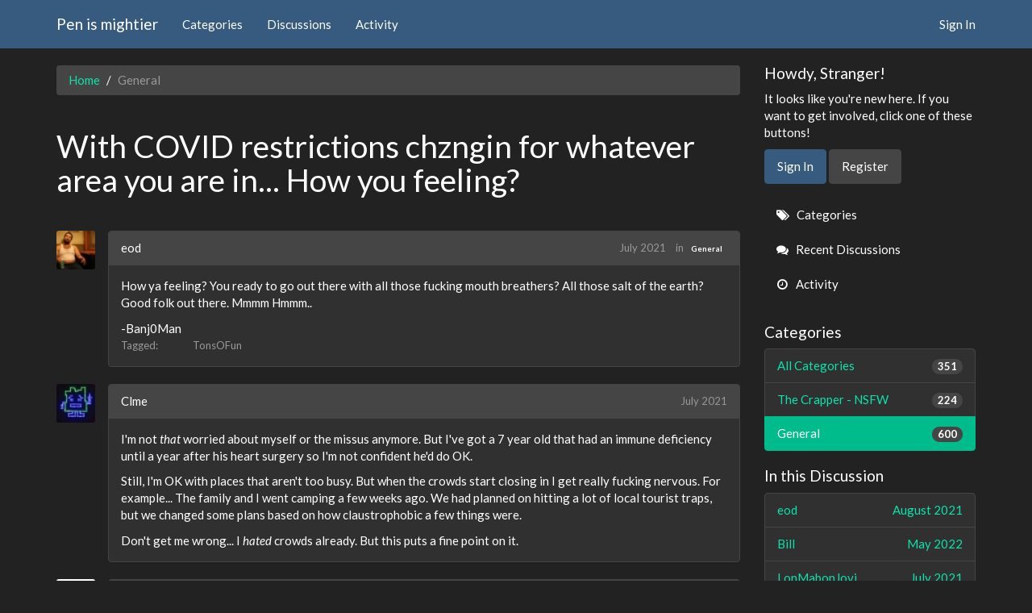

--- FILE ---
content_type: text/html; charset=utf-8
request_url: https://penismightier.com/discussion/comment/2686/
body_size: 34771
content:
<!DOCTYPE html>
<html lang="en" class="sticky-footer-html">
  <head>
    <meta charset="utf-8">
    <meta name="viewport" content="width=device-width, initial-scale=1">
    <title>With COVID restrictions chzngin for whatever area you are in...  How you feeling? — Pen is mightier</title>
  <link rel="stylesheet" href="/themes/bootstrap/design/style.css?v=2.5.1" media="all" />
  <link rel="stylesheet" href="https://penismightier.com/applications/dashboard/design/style-compat.css?v=2.6.4" media="all" />
  <link rel="stylesheet" href="/resources/design/vanillicon.css?v=2.6.4" media="all" />
  <link rel="stylesheet" href="/plugins/editor/design/editor.css?v=1.8.1" media="all" />
  <link rel="stylesheet" href="/plugins/IndexPhotos/design/indexphotos.css?v=1.2.2" media="all" />
  <link rel="stylesheet" href="/applications/vanilla/design/tag.css?v=2.4.201" media="all" />
  <link rel="stylesheet" href="/themes/bootstrap/design/custom.css?v=2.5.1" media="all" />
  <link rel="stylesheet" href="/themes/bootstrap/design/custom_darkly.css?v=2.5.1" media="all" />
  <link rel="stylesheet" href="/plugins/OnlineNow/design/onlinenow.css?v=3.4" media="all" />
  <link rel="stylesheet" href="/applications/vanilla/design/spoilers.css?v=2.4.201" media="all" />
  <link rel="canonical" href="https://penismightier.com/discussion/660/with-covid-restrictions-chzngin-for-whatever-area-you-are-in-how-you-feeling" />
  <meta property="og:type" content="article" />
  <meta property="og:site_name" content="Pen is mightier" />
  <meta name="twitter:title" property="og:title" content="With COVID restrictions chzngin for whatever area you are in...  How you feeling?" />
  <meta property="og:url" content="https://penismightier.com/discussion/660/with-covid-restrictions-chzngin-for-whatever-area-you-are-in-how-you-feeling" />
  <meta name="description" property="og:description" content="How ya feeling? You ready to go out there with all those fucking mouth breathers? All those salt of the earth? Good folk out there. Mmmm Hmmm.. -Banj0Man" />
  <meta name="twitter:description" content="How ya feeling? You ready to go out there with all those fucking mouth breathers? All those salt of the earth? Good folk out there. Mmmm Hmmm.. -Banj0Man" />
  <meta name="twitter:card" content="summary" />
  <script>gdn=window.gdn||{};gdn.meta={"ConfirmDeleteCommentHeading":"Delete Comment","ConfirmDeleteCommentText":"Are you sure you want to delete this comment?","emoji":{"assetPath":"https:\/\/penismightier.com\/resources\/emoji","format":"<img class=\"emoji\" src=\"%1$s\" title=\"%2$s\" alt=\"%2$s\" height=\"20\" \/>","emoji":{"smile":"smile.png","smiley":"smiley.png","wink":"wink.png","blush":"blush.png","neutral":"neutral.png","relaxed":"relaxed.png","grin":"grin.png","joy":"joy.png","sweat_smile":"sweat_smile.png","lol":"lol.png","innocent":"innocent.png","naughty":"naughty.png","yum":"yum.png","relieved":"relieved.png","love":"love.png","sunglasses":"sunglasses.png","smirk":"smirk.png","expressionless":"expressionless.png","unamused":"unamused.png","sweat":"sweat.png","pensive":"pensive.png","confused":"confused.png","confounded":"confounded.png","kissing":"kissing.png","kissing_heart":"kissing_heart.png","kissing_smiling_eyes":"kissing_smiling_eyes.png","kissing_closed_eyes":"kissing_closed_eyes.png","tongue":"tongue.png","disappointed":"disappointed.png","worried":"worried.png","angry":"angry.png","rage":"rage.png","cry":"cry.png","persevere":"persevere.png","triumph":"triumph.png","frowning":"frowning.png","anguished":"anguished.png","fearful":"fearful.png","weary":"weary.png","sleepy":"sleepy.png","tired_face":"tired_face.png","grimace":"grimace.png","bawling":"bawling.png","open_mouth":"open_mouth.png","hushed":"hushed.png","cold_sweat":"cold_sweat.png","scream":"scream.png","astonished":"astonished.png","flushed":"flushed.png","sleeping":"sleeping.png","dizzy":"dizzy.png","no_mouth":"no_mouth.png","mask":"mask.png","star":"star.png","cookie":"cookie.png","warning":"warning.png","mrgreen":"mrgreen.png","heart":"heart.png","heartbreak":"heartbreak.png","kiss":"kiss.png","+1":"+1.png","-1":"-1.png","grey_question":"grey_question.png","trollface":"trollface.png","error":"grey_question.png"}},"DiscussionID":660,"Category":"General","editorVersion":"1.8.1","editorPluginAssets":"\/plugins\/editor","fileUpload-remove":"Remove file","fileUpload-reattach":"Click to re-attach","fileUpload-inserted":"Inserted","fileUpload-insertedTooltip":"This image has been inserted into the body of text.","wysiwygHelpText":"You are using <a href=\"https:\/\/en.wikipedia.org\/wiki\/WYSIWYG\" target=\"_new\">WYSIWYG<\/a> in your post.","bbcodeHelpText":"You can use <a href=\"http:\/\/en.wikipedia.org\/wiki\/BBCode\" target=\"_new\">BBCode<\/a> in your post.","htmlHelpText":"You can use <a href=\"http:\/\/htmlguide.drgrog.com\/cheatsheet.php\" target=\"_new\">Simple HTML<\/a> in your post.","markdownHelpText":"You can use <a href=\"http:\/\/en.wikipedia.org\/wiki\/Markdown\" target=\"_new\">Markdown<\/a> in your post.","textHelpText":"You are using plain text in your post.","editorWysiwygCSS":"\/plugins\/editor\/design\/wysiwyg.css","canUpload":false,"fileErrorSize":"File size is too large.","fileErrorFormat":"File format is not allowed.","fileErrorSizeFormat":"File size is too large and format is not allowed.","maxUploadSize":2097152,"editorFileInputName":"editorupload","allowedImageExtensions":"{\"1\":\"jpg\",\"2\":\"jpeg\",\"3\":\"gif\",\"4\":\"png\",\"5\":\"bmp\",\"6\":\"tiff\"}","allowedFileExtensions":"[\"txt\",\"jpg\",\"jpeg\",\"gif\",\"png\",\"bmp\",\"tiff\",\"ico\",\"zip\",\"gz\",\"tar.gz\",\"tgz\",\"psd\",\"ai\",\"fla\",\"pdf\",\"doc\",\"xls\",\"ppt\",\"docx\",\"xlsx\",\"pptx\",\"log\",\"rar\",\"7z\"]","maxFileUploads":"20","Spoiler":"Spoiler","show":"show","hide":"hide","AnalyticsTask":"tick","TaggingAdd":false,"TaggingSearchUrl":"\/tags\/search","MaxTagsAllowed":5,"TagHint":"Start to type...","LastCommentID":2686,"RedirectTo":"","RedirectUrl":"","TransportError":"A fatal error occurred while processing the request.<br \/>The server returned the following response: %s","TransientKey":false,"WebRoot":"https:\/\/penismightier.com\/","UrlFormat":"\/{Path}","Path":"discussion\/comment\/2686","Args":"","ResolvedPath":"vanilla\/discussion\/comment","ResolvedArgs":{"commentID":"2686"},"SignedIn":0,"ConfirmHeading":"Confirm","ConfirmText":"Are you sure you want to do that?","Okay":"Okay","Cancel":"Cancel","Search":"Search","basePath":"","assetPath":"","title":"Pen is mightier"};</script>
  <script src="/js/library/jquery.js?v=2.6.4"></script>
  <script src="/js/library/jquery.form.js?v=2.6.4"></script>
  <script src="/js/library/jquery.popup.js?v=2.6.4"></script>
  <script src="/js/library/jquery.popin.js?v=2.6.4"></script>
  <script src="/js/library/jquery.gardenhandleajaxform.js?v=2.6.4"></script>
  <script src="/js/library/jquery.atwho.js?v=2.6.4"></script>
  <script src="/js/global.js?v=2.6.4"></script>
  <script src="/js/library/jquery.autosize.min.js?v=2.6.4"></script>
  <script src="/applications/vanilla/js/autosave.js?v=2.4.201"></script>
  <script src="/applications/vanilla/js/discussion.js?v=2.4.201"></script>
  <script src="/plugins/Quotes/js/quotes.js?v=1.9"></script>
  <script src="/plugins/editor/js/editor.js?v=1.8.1"></script>
  <script src="/plugins/editor/js/jquery.ui.widget.js?v=1.8.1"></script>
  <script src="/plugins/editor/js/jquery.iframe-transport.js?v=1.8.1"></script>
  <script src="/plugins/editor/js/jquery.fileupload.js?v=1.8.1"></script>
  <script src="/applications/vanilla/js/spoilers.js?v=2.4.201"></script>
  <script src="/applications/vanilla/js/tagging.js?v=2.4.201"></script>
  <script src="/js/library/jquery.tokeninput.js?v=2.6.4"></script>
  <script src="/themes/bootstrap/js/custom.js?v=2.5.1"></script>
  </head>
  <body id="vanilla_discussion_comment" class="Vanilla Discussion isDesktop comment  Section-Discussion Section-Category-general sticky-footer-body">
    <nav class="navbar navbar-default navbar-static-top" role="navigation">
      <div class="container">
        <div class="navbar-header">
          <button type="button" class="navbar-toggle" data-toggle="collapse" data-target=".navbar-collapse">
            <span class="sr-only">Toggle navigation</span>
            <span class="icon-bar"></span>
            <span class="icon-bar"></span>
            <span class="icon-bar"></span>
          </button>
          <a class="navbar-brand" href="/">Pen is mightier</a>
        </div>

        <div class="navbar-collapse collapse">
          <ul class="nav navbar-nav">
            <li><a href="/categories" class="">Categories</a></li>
            <li><a href="/discussions" class="">Discussions</a></li>
            <li><a href="/activity" class="">Activity</a></li>
            
          </ul>
                      <ul class="nav navbar-nav navbar-right">
              <li><a href="/entry/signin" rel="nofollow" class="SignInPopup">Sign In</a></li>
            </ul>
                  </div>
      </div>
    </nav>

    <section class="container">
      <div class="row">
        <main class="page-content" role="main">
          <span class="Breadcrumbs" itemscope itemtype="http://data-vocabulary.org/Breadcrumb"><span class="CrumbLabel CrumbLabel HomeCrumb"><a href="https://penismightier.com/" itemprop="url"><span itemprop="title">Home</span></a></span> <span itemprop="child" itemscope itemtype="http://data-vocabulary.org/Breadcrumb"><span class="Crumb">›</span> <span class="CrumbLabel Category-general Last"><a href="https://penismightier.com/categories/general" itemprop="url"><span itemprop="title">General</span></a></span> </span></span>
                    <div class="MessageList Discussion"><!-- Page Title -->
<div id="Item_0" class="PageTitle"><div class="Options"></div><h1>With COVID restrictions chzngin for whatever area you are in...  How you feeling?</h1></div>

<div id="Discussion_660" class="Item ItemDiscussion">
    <div class="Discussion">
        <div class="Item-Header DiscussionHeader">
            <div class="AuthorWrap">
            <span class="Author">
                <a title="eod" href="/profile/eod" class="PhotoWrap"><img src="https://penismightier.com/uploads/userpics/365/nEVZBVOBDRQIC.jpg" alt="eod" class="ProfilePhoto ProfilePhotoMedium" /></a><a href="/profile/eod" class="Username">eod</a>            </span>
            <span class="AuthorInfo">
                            </span>
            </div>
            <div class="Meta DiscussionMeta">
            <span class="MItem DateCreated">
                <a href="https://penismightier.com/discussion/660/with-covid-restrictions-chzngin-for-whatever-area-you-are-in-how-you-feeling" class="Permalink" rel="nofollow"><time title="July  9, 2021  5:05AM" datetime="2021-07-09T05:05:13+00:00">July 2021</time></a>            </span>
                                 <span class="MItem Category"> in <a href="https://penismightier.com/categories/general">General</a></span>             </div>
        </div>
                <div class="Item-BodyWrap">
            <div class="Item-Body">
                <div class="Message userContent">
                    <p>How ya feeling?  You ready to go out there with all those fucking mouth breathers?  All those salt of the earth?  Good folk out there.  Mmmm Hmmm..</p>

<p>-Banj0Man</p>
                </div>
                        <div class="InlineTags Meta">
            Tagged:
            <ul>
                                                            <li><a href="/discussions/tagged/tonsofun" class="Tag_tonsofun">TonsOFun</a></li>
                                                </ul>
        </div>
        <div class="Reactions"></div>            </div>
        </div>
    </div>
</div>
</div><div class="CommentsWrap"><span class="BeforeCommentHeading"></span><div class="DataBox DataBox-Comments"><h2 class="CommentHeading">Comments</h2>    <ul class="MessageList DataList Comments">
                <li class="Item Alt ItemComment" id="Comment_2541">
            <div class="Comment">

                                <div class="Options">
                                    </div>
                                <div class="Item-Header CommentHeader">
                    <div class="AuthorWrap">
            <span class="Author">
               <a title="Clme" href="/profile/Clme" class="PhotoWrap"><img src="https://penismightier.com/uploads/userpics/745/nT2UQ2VBKSLDE.jpg" alt="Clme" class="ProfilePhoto ProfilePhotoMedium" /></a><a href="/profile/Clme" class="Username">Clme</a>            </span>
            <span class="AuthorInfo">
                             </span>
                    </div>
                    <div class="Meta CommentMeta CommentInfo">
            <span class="MItem DateCreated">
               <a href="/discussion/comment/2541/#Comment_2541" class="Permalink" name="Item_1" rel="nofollow"><time title="July  9, 2021  6:18AM" datetime="2021-07-09T06:18:51+00:00">July 2021</time></a>            </span>
                                                                    </div>
                </div>
                <div class="Item-BodyWrap">
                    <div class="Item-Body">
                        <div class="Message userContent">
                            <p>I'm not <em>that</em> worried about myself or the missus anymore.  But I've got a 7 year old that had an immune deficiency until a year after his heart surgery so I'm not confident he'd do OK.</p>

<p>Still, I'm OK with places that aren't too busy.  But when the crowds start closing in I get really fucking nervous.  For example...  The family and I went camping a few weeks ago.  We had planned on hitting a lot of local tourist traps, but we changed some plans based on how claustrophobic a few things were.</p>

<p>Don't get me wrong...  I <em>hated</em> crowds already.  But this puts a fine point on it.</p>
                        </div>
                        <div class="Reactions"></div>                    </div>
                </div>
            </div>
        </li>
                <li class="Item ItemComment" id="Comment_2542">
            <div class="Comment">

                                <div class="Options">
                                    </div>
                                <div class="Item-Header CommentHeader">
                    <div class="AuthorWrap">
            <span class="Author">
               <a title="LonMabonJovi" href="/profile/LonMabonJovi" class="PhotoWrap"><img src="https://penismightier.com/uploads/userpics/574/nL5SYC4Z64CIV.jpeg" alt="LonMabonJovi" class="ProfilePhoto ProfilePhotoMedium" /></a><a href="/profile/LonMabonJovi" class="Username">LonMabonJovi</a>            </span>
            <span class="AuthorInfo">
                             </span>
                    </div>
                    <div class="Meta CommentMeta CommentInfo">
            <span class="MItem DateCreated">
               <a href="/discussion/comment/2542/#Comment_2542" class="Permalink" name="Item_2" rel="nofollow"><time title="July 10, 2021 11:11PM" datetime="2021-07-10T23:11:58+00:00">July 2021</time></a>            </span>
                                                                    </div>
                </div>
                <div class="Item-BodyWrap">
                    <div class="Item-Body">
                        <div class="Message userContent">
                            <p>idk I might hit someones popcan pipe if they offered</p>
                        </div>
                        <div class="Reactions"></div>                    </div>
                </div>
            </div>
        </li>
                <li class="Item Alt ItemComment" id="Comment_2543">
            <div class="Comment">

                                <div class="Options">
                                    </div>
                                <div class="Item-Header CommentHeader">
                    <div class="AuthorWrap">
            <span class="Author">
               <a title="Clme" href="/profile/Clme" class="PhotoWrap"><img src="https://penismightier.com/uploads/userpics/745/nT2UQ2VBKSLDE.jpg" alt="Clme" class="ProfilePhoto ProfilePhotoMedium" /></a><a href="/profile/Clme" class="Username">Clme</a>            </span>
            <span class="AuthorInfo">
                             </span>
                    </div>
                    <div class="Meta CommentMeta CommentInfo">
            <span class="MItem DateCreated">
               <a href="/discussion/comment/2543/#Comment_2543" class="Permalink" name="Item_3" rel="nofollow"><time title="July 11, 2021  7:11AM" datetime="2021-07-11T07:11:05+00:00">July 2021</time></a>            </span>
                        <span class="MItem"> <span title="Edited July 11, 2021 11:40PM by Clme." class="DateUpdated">edited July 2021</span> </span>                                            </div>
                </div>
                <div class="Item-BodyWrap">
                    <div class="Item-Body">
                        <div class="Message userContent">
                            <blockquote class="UserQuote"><div class="QuoteText">
  <p><a href="https://penismightier.com/profile/LonMabonJovi" rel="nofollow">@LonMabonJovi</a> said:<br />
  idk I might hit someones popcan pipe if they offered</p>
</div></blockquote>

<p>I went out tonight with my sister and her husband for my birthday.  Her husband, despite being vaccinated, made it clear he thought that Covid was a joke and Fauci should be in prison.</p>

<p>I miss being young and willing to punch their popcan pipe.</p>

<p>Hey Lon, how you doing?  I know we didn't chat much on the various socials, but I kinda miss the conversations we had.</p>
                        </div>
                        <div class="Reactions"></div>                    </div>
                </div>
            </div>
        </li>
                <li class="Item ItemComment" id="Comment_2544">
            <div class="Comment">

                                <div class="Options">
                                    </div>
                                <div class="Item-Header CommentHeader">
                    <div class="AuthorWrap">
            <span class="Author">
               <a title="Bill" href="/profile/Bill" class="PhotoWrap"><img src="https://penismightier.com/uploads/userpics/621/nFESV7EBISNKH.jpg" alt="Bill" class="ProfilePhoto ProfilePhotoMedium" /></a><a href="/profile/Bill" class="Username">Bill</a>            </span>
            <span class="AuthorInfo">
                             </span>
                    </div>
                    <div class="Meta CommentMeta CommentInfo">
            <span class="MItem DateCreated">
               <a href="/discussion/comment/2544/#Comment_2544" class="Permalink" name="Item_4" rel="nofollow"><time title="July 11, 2021 10:19PM" datetime="2021-07-11T22:19:11+00:00">July 2021</time></a>            </span>
                                                                    </div>
                </div>
                <div class="Item-BodyWrap">
                    <div class="Item-Body">
                        <div class="Message userContent">
                            <p>I'm now feeling fine doing whatever. I've had both of my shots for awhile now. The data appear to show that I should be safe and those around me, too.</p>

<p>If the time comes when those who know what they're talking about say I should get a booster, I'll get a booster.</p>
                        </div>
                        <div class="Reactions"></div>                    </div>
                </div>
            </div>
        </li>
                <li class="Item Alt ItemComment" id="Comment_2572">
            <div class="Comment">

                                <div class="Options">
                                    </div>
                                <div class="Item-Header CommentHeader">
                    <div class="AuthorWrap">
            <span class="Author">
               <a title="eod" href="/profile/eod" class="PhotoWrap"><img src="https://penismightier.com/uploads/userpics/365/nEVZBVOBDRQIC.jpg" alt="eod" class="ProfilePhoto ProfilePhotoMedium" /></a><a href="/profile/eod" class="Username">eod</a>            </span>
            <span class="AuthorInfo">
                             </span>
                    </div>
                    <div class="Meta CommentMeta CommentInfo">
            <span class="MItem DateCreated">
               <a href="/discussion/comment/2572/#Comment_2572" class="Permalink" name="Item_5" rel="nofollow"><time title="August 27, 2021  5:11PM" datetime="2021-08-27T17:11:11+00:00">August 2021</time></a>            </span>
                                                                    </div>
                </div>
                <div class="Item-BodyWrap">
                    <div class="Item-Body">
                        <div class="Message userContent">
                            <p>Well my post didn't exactly age well there.  School starts next week for the kiddos.  Welcome to thunderdome!</p>
                        </div>
                        <div class="Reactions"></div>                    </div>
                </div>
            </div>
        </li>
                <li class="Item ItemComment" id="Comment_2680">
            <div class="Comment">

                                <div class="Options">
                                    </div>
                                <div class="Item-Header CommentHeader">
                    <div class="AuthorWrap">
            <span class="Author">
               <a title="Clme" href="/profile/Clme" class="PhotoWrap"><img src="https://penismightier.com/uploads/userpics/745/nT2UQ2VBKSLDE.jpg" alt="Clme" class="ProfilePhoto ProfilePhotoMedium" /></a><a href="/profile/Clme" class="Username">Clme</a>            </span>
            <span class="AuthorInfo">
                             </span>
                    </div>
                    <div class="Meta CommentMeta CommentInfo">
            <span class="MItem DateCreated">
               <a href="/discussion/comment/2680/#Comment_2680" class="Permalink" name="Item_6" rel="nofollow"><time title="May  7, 2022  9:41PM" datetime="2022-05-07T21:41:06+00:00">May 2022</time></a>            </span>
                                                                    </div>
                </div>
                <div class="Item-BodyWrap">
                    <div class="Item-Body">
                        <div class="Message userContent">
                            <p>So...   May of 2022.</p>

<p>Somehow my family and I have avoided covid.  So far.  Though the rugrat has brought home some other nasty bugs and my wife has had some potential exposure due to the 7th and 8th grade children she works with during the day.</p>

<p>Crowds continue to make me nervous.  But yeah, I've hit the point where I would probably hit a popcan pipe if offered too.  <img class="emoji" src="https://penismightier.com/resources/emoji/smile.png" title=":)" alt=":)" height="20" /></p>

<p>That said, I don't have good feelings about this fall.  Shit, I don't actually have good feelings about this summer, since I predict at least a small amount of unlawful assembly in the future.</p>
                        </div>
                        <div class="Reactions"></div>                    </div>
                </div>
            </div>
        </li>
                <li class="Item Alt ItemComment" id="Comment_2682">
            <div class="Comment">

                                <div class="Options">
                                    </div>
                                <div class="Item-Header CommentHeader">
                    <div class="AuthorWrap">
            <span class="Author">
               <a title="Clme" href="/profile/Clme" class="PhotoWrap"><img src="https://penismightier.com/uploads/userpics/745/nT2UQ2VBKSLDE.jpg" alt="Clme" class="ProfilePhoto ProfilePhotoMedium" /></a><a href="/profile/Clme" class="Username">Clme</a>            </span>
            <span class="AuthorInfo">
                             </span>
                    </div>
                    <div class="Meta CommentMeta CommentInfo">
            <span class="MItem DateCreated">
               <a href="/discussion/comment/2682/#Comment_2682" class="Permalink" name="Item_7" rel="nofollow"><time title="May 22, 2022  8:00AM" datetime="2022-05-22T08:00:21+00:00">May 2022</time></a>            </span>
                                                                    </div>
                </div>
                <div class="Item-BodyWrap">
                    <div class="Item-Body">
                        <div class="Message userContent">
                            <p>Welp.  I spoke too soon,  and now my wife has Covid.  She is pretty sure she got it from a coworker.  Who got it from a student. <br />
...and the kid has started coughing.  I picked up more tests, will test him (and myself) in the morning.</p>

<p>I feel OK so far.  So far.  I don't hold out a lot of hope, but there is a (small) chance I could avoid it.</p>

<p>Here is hoping that those studies that said seasonal allergies reduce risk (and severity) pan out in my favor.  :-)</p>
                        </div>
                        <div class="Reactions"></div>                    </div>
                </div>
            </div>
        </li>
                <li class="Item ItemComment" id="Comment_2685">
            <div class="Comment">

                                <div class="Options">
                                    </div>
                                <div class="Item-Header CommentHeader">
                    <div class="AuthorWrap">
            <span class="Author">
               <a title="Bill" href="/profile/Bill" class="PhotoWrap"><img src="https://penismightier.com/uploads/userpics/621/nFESV7EBISNKH.jpg" alt="Bill" class="ProfilePhoto ProfilePhotoMedium" /></a><a href="/profile/Bill" class="Username">Bill</a>            </span>
            <span class="AuthorInfo">
                             </span>
                    </div>
                    <div class="Meta CommentMeta CommentInfo">
            <span class="MItem DateCreated">
               <a href="/discussion/comment/2685/#Comment_2685" class="Permalink" name="Item_8" rel="nofollow"><time title="May 23, 2022 11:16PM" datetime="2022-05-23T23:16:32+00:00">May 2022</time></a>            </span>
                                                                    </div>
                </div>
                <div class="Item-BodyWrap">
                    <div class="Item-Body">
                        <div class="Message userContent">
                            <p>Has your wife been very sick? From what I've read, those who've had their shots tend to have mild symptoms if they catch Covid.</p>
                        </div>
                        <div class="Reactions"></div>                    </div>
                </div>
            </div>
        </li>
                <li class="Item Alt ItemComment" id="Comment_2686">
            <div class="Comment">

                                <div class="Options">
                                    </div>
                                <div class="Item-Header CommentHeader">
                    <div class="AuthorWrap">
            <span class="Author">
               <a title="Clme" href="/profile/Clme" class="PhotoWrap"><img src="https://penismightier.com/uploads/userpics/745/nT2UQ2VBKSLDE.jpg" alt="Clme" class="ProfilePhoto ProfilePhotoMedium" /></a><a href="/profile/Clme" class="Username">Clme</a>            </span>
            <span class="AuthorInfo">
                             </span>
                    </div>
                    <div class="Meta CommentMeta CommentInfo">
            <span class="MItem DateCreated">
               <a href="/discussion/comment/2686/#Comment_2686" class="Permalink" name="Item_9" rel="nofollow"><time title="May 24, 2022 10:43PM" datetime="2022-05-24T22:43:08+00:00">May 2022</time></a>            </span>
                        <span class="MItem"> <span title="Edited May 24, 2022 10:49PM by Clme." class="DateUpdated">edited May 2022</span> </span>                                            </div>
                </div>
                <div class="Item-BodyWrap">
                    <div class="Item-Body">
                        <div class="Message userContent">
                            <p>She lost her sense of taste and smell, has nausea, has had a decent fever, some periodic congestion, and has been sleeping for about 14 hours a day.  So, other than the loss of taste/smell about the same as whenever she's gotten the flu.  She had a booster last summer before school started.  But yeah, definitely glad she had the shots.</p>

<p>The at-home tests on Sunday for me and the kid came back negative.  However, we went to get a PCR test on Monday and we both tested positive.  He got his 2nd shot in February, and that is when I got the booster.</p>

<p>The kid now has just had a runny nose and has been a bit grumpy.   His appetite remains unaffected.</p>

<p>I have some chills and muscle pain now, and otherwise don't feel that much worse than I normally do when the weather changes.  I will say though that every time I sit down to do something my mind either locks up or wanders.  I haven't really been able to even focus on games or TV, so something is definitely off.</p>
                        </div>
                        <div class="Reactions"></div>                    </div>
                </div>
            </div>
        </li>
            </ul>
</div><div class="P PagerWrap"></div></div>                <div class="Foot Closed">
                    <div class="Note Closed SignInOrRegister"><a href="/entry/signin?Target=discussion%2Fcomment%2F2686%3F" class="Popup">Sign In</a> or <a href="/entry/register?Target=discussion%2Fcomment%2F2686%3F">Register</a> to comment.                    </div>
                                    </div>
            
        </main>

        <aside class="page-sidebar" role="complementary">
          <div class="Box GuestBox">
    <h4>Howdy, Stranger!</h4>

    <p>It looks like you're new here. If you want to get involved, click one of these buttons!</p>

    <p></p>

    <div class="P"><a href="/entry/signin?Target=discussion%2Fcomment%2F2686" class="Button Primary SignInPopup" rel="nofollow">Sign In</a> <a href="/entry/register?Target=discussion%2Fcomment%2F2686" class="Button ApplyButton" rel="nofollow">Register</a></div>    </div>
<div class="BoxFilter BoxDiscussionFilter">
    <span class="sr-only BoxFilter-HeadingWrap">
        <h2 class="BoxFilter-Heading">
            Quick Links        </h2>
    </span>
    <ul role="nav" class="FilterMenu">
        <li class="AllCategories"><a href="/categories"><span aria-hidden="true" class="Sprite SpAllCategories"></span> Categories</a></li>         <li class="Discussions"><a href="/discussions" class=""><span aria-hidden="true" class="Sprite SpDiscussions"></span> Recent Discussions</a></li>
        <li class="Activities"><a href="/activity" class=""><span aria-hidden="true" class="Sprite SpActivity"></span> Activity</a></li>            </ul>
</div>
    <div class="Box BoxCategories">
        <h4 aria-level="2">Categories</h4>        <ul class="PanelInfo PanelCategories">
            <li><a href="/categories" class="ItemLink"><span class="Aside"><span class="Count"><span title="351 discussions" class="Number">351</span></span></span> All Categories</a></li><li class="ClearFix Depth1 red" ><a href="https://penismightier.com/categories/the-crapper" class="ItemLink"><span class="Aside"><span class="Count"><span title="224 discussions" class="Number">224</span></span></span> The Crapper - NSFW</a></li>
<li class="ClearFix Depth1 Active Category-general" ><a href="https://penismightier.com/categories/general" class="ItemLink"><span class="Aside"><span class="Count"><span title="600 discussions" class="Number">600</span></span></span> General</a></li>
        </ul>
    </div>
        <div class="Box BoxInThisDiscussion">
            <h4 aria-level="2">In this Discussion</h4>            <ul class="PanelInfo PanelInThisDiscussion">
                                    <li>
                        <a href="/profile/eod"><span class="Aside"><span><time title="August 27, 2021  5:11PM" datetime="2021-08-27T17:11:11+00:00">August 2021</time></span></span> <span><span class="Username">eod</span></span></a>                    </li>
                                    <li>
                        <a href="/profile/Bill"><span class="Aside"><span><time title="May 23, 2022 11:16PM" datetime="2022-05-23T23:16:32+00:00">May 2022</time></span></span> <span><span class="Username">Bill</span></span></a>                    </li>
                                    <li>
                        <a href="/profile/LonMabonJovi"><span class="Aside"><span><time title="July 10, 2021 11:11PM" datetime="2021-07-10T23:11:58+00:00">July 2021</time></span></span> <span><span class="Username">LonMabonJovi</span></span></a>                    </li>
                                    <li>
                        <a href="/profile/Clme"><span class="Aside"><span><time title="May 24, 2022 10:43PM" datetime="2022-05-24T22:43:08+00:00">May 2022</time></span></span> <span><span class="Username">Clme</span></span></a>                    </li>
                            </ul>
        </div>
        
        </aside>
      </div>
    </section>

    <footer class="page-footer sticky-footer">
      <div class="container">
        <div class="clearfix">
          <p class="pull-left">Copyright &copy; 2026 <a href="/">Pen is mightier</a></p>
          <p class="pull-right hidden-xs">Built with <i class="InformSprite Heart"></i> and <a href="http://getbootstrap.com">Bootstrap</a>. Powered by <a href="https://open.vanillaforums.com">Vanilla Forums</a>
            <!-- A lot of time was put into this project - a "Follow" and a "Star" would be most appreciated! -->
            <iframe src="https://ghbtns.com/github-btn.html?user=kasperisager&type=follow" allowtransparency="true" frameborder="0" scrolling="0" width="145" height="20" style="vertical-align:top;margin-left:20px;"></iframe>
            <iframe src="https://ghbtns.com/github-btn.html?user=kasperisager&repo=vanilla-bootstrap&type=star&count=true" allowtransparency="true" frameborder="0" scrolling="0" width="85" height="20" style="vertical-align:top;"></iframe>
          </p>
        </div>
        
      </div>
    </footer>

    
  </body>
</html>


--- FILE ---
content_type: text/css
request_url: https://penismightier.com/themes/bootstrap/design/custom_darkly.css?v=2.5.1
body_size: 210044
content:
@import url("//fonts.googleapis.com/css?family=Lato:400,700,400italic");html{font-family:sans-serif;-ms-text-size-adjust:100%;-webkit-text-size-adjust:100%}body{margin:0}article,aside,details,figcaption,figure,footer,header,hgroup,main,menu,nav,section,summary{display:block}audio,canvas,progress,video{display:inline-block;vertical-align:baseline}audio:not([controls]){display:none;height:0}[hidden],template{display:none}a{background-color:transparent}a:active,a:hover{outline:0}b,strong{font-weight:700}dfn{font-style:italic}h1{margin:.67em 0}mark{background:#ff0;color:#000}sub,sup{font-size:75%;line-height:0;position:relative;vertical-align:baseline}sup{top:-.5em}sub{bottom:-.25em}img{border:0}svg:not(:root){overflow:hidden}hr{box-sizing:content-box;height:0}pre{overflow:auto}samp{font-size:1em}button{color:inherit}button,input{font:inherit;margin:0}optgroup{color:inherit}optgroup,select,textarea{font:inherit;margin:0}button{overflow:visible}button,select{text-transform:none}button,html input[type="button"],input[type="reset"],input[type="submit"]{-webkit-appearance:button;cursor:pointer}button[disabled],html input[disabled]{cursor:default}button::-moz-focus-inner,input::-moz-focus-inner{border:0;padding:0}input[type="checkbox"],input[type="radio"]{box-sizing:border-box;padding:0}input[type="number"]::-webkit-inner-spin-button,input[type="number"]::-webkit-outer-spin-button{height:auto}input[type="search"]::-webkit-search-cancel-button,input[type="search"]::-webkit-search-decoration{-webkit-appearance:none}fieldset{border:1px solid silver}textarea{overflow:auto}optgroup{font-weight:700}table{border-collapse:collapse;border-spacing:0}td,th{padding:0}@media print{*,*:before,*:after{background:transparent!important;color:#000!important;box-shadow:none!important;text-shadow:none!important}a,a:visited{text-decoration:underline}a[href]:after{content:" (" attr(href)")"}abbr[title]:after{content:" (" attr(title)")"}a[href^="#"]:after,a[href^="javascript:"]:after{content:""}pre,blockquote{border:1px solid #999;page-break-inside:avoid}thead{display:table-header-group}tr,img{page-break-inside:avoid}img{max-width:100%!important}p,h2,h3{orphans:3;widows:3}h2,h3{page-break-after:avoid}select{background:#fff!important}.navbar{display:none}.btn>.caret,.dropup>.btn>.caret,.btn>.SpDropdownHandle,.dropup>.btn>.SpDropdownHandle{border-top-color:#000!important}.label,.Tag,.Note.Closed,.HasNew,.Item .Meta .MItem.Category a,.token-input-token{border:1px solid #000}.table,table{border-collapse:collapse!important}.table td,.table th,table td,table th{background-color:#fff!important}.table-bordered th,.table-bordered td{border:1px solid #ddd!important}}@font-face{font-family:'Glyphicons Halflings';src:url('../fonts/glyphicons-halflings-regular.eot');src:url('../fonts/glyphicons-halflings-regular.eot?#iefix') format('embedded-opentype'),url('../fonts/glyphicons-halflings-regular.woff2') format('woff2'),url('../fonts/glyphicons-halflings-regular.woff') format('woff'),url('../fonts/glyphicons-halflings-regular.ttf') format('truetype'),url('../fonts/glyphicons-halflings-regular.svg#glyphicons_halflingsregular') format('svg')}.glyphicon{position:relative;top:1px;display:inline-block;font-family:'Glyphicons Halflings';font-style:normal;font-weight:400;line-height:1;-webkit-font-smoothing:antialiased;-moz-osx-font-smoothing:grayscale}.glyphicon-asterisk:before{content:"\2a"}.glyphicon-plus:before{content:"\2b"}.glyphicon-euro:before,.glyphicon-eur:before{content:"\20ac"}.glyphicon-minus:before{content:"\2212"}.glyphicon-cloud:before{content:"\2601"}.glyphicon-envelope:before{content:"\2709"}.glyphicon-pencil:before{content:"\270f"}.glyphicon-glass:before{content:"\e001"}.glyphicon-music:before{content:"\e002"}.glyphicon-search:before{content:"\e003"}.glyphicon-heart:before{content:"\e005"}.glyphicon-star:before{content:"\e006"}.glyphicon-star-empty:before{content:"\e007"}.glyphicon-user:before{content:"\e008"}.glyphicon-film:before{content:"\e009"}.glyphicon-th-large:before{content:"\e010"}.glyphicon-th:before{content:"\e011"}.glyphicon-th-list:before{content:"\e012"}.glyphicon-ok:before{content:"\e013"}.glyphicon-remove:before{content:"\e014"}.glyphicon-zoom-in:before{content:"\e015"}.glyphicon-zoom-out:before{content:"\e016"}.glyphicon-off:before{content:"\e017"}.glyphicon-signal:before{content:"\e018"}.glyphicon-cog:before{content:"\e019"}.glyphicon-trash:before{content:"\e020"}.glyphicon-home:before{content:"\e021"}.glyphicon-file:before{content:"\e022"}.glyphicon-time:before{content:"\e023"}.glyphicon-road:before{content:"\e024"}.glyphicon-download-alt:before{content:"\e025"}.glyphicon-download:before{content:"\e026"}.glyphicon-upload:before{content:"\e027"}.glyphicon-inbox:before{content:"\e028"}.glyphicon-play-circle:before{content:"\e029"}.glyphicon-repeat:before{content:"\e030"}.glyphicon-refresh:before{content:"\e031"}.glyphicon-list-alt:before{content:"\e032"}.glyphicon-lock:before{content:"\e033"}.glyphicon-flag:before{content:"\e034"}.glyphicon-headphones:before{content:"\e035"}.glyphicon-volume-off:before{content:"\e036"}.glyphicon-volume-down:before{content:"\e037"}.glyphicon-volume-up:before{content:"\e038"}.glyphicon-qrcode:before{content:"\e039"}.glyphicon-barcode:before{content:"\e040"}.glyphicon-tag:before{content:"\e041"}.glyphicon-tags:before{content:"\e042"}.glyphicon-book:before{content:"\e043"}.glyphicon-bookmark:before{content:"\e044"}.glyphicon-print:before{content:"\e045"}.glyphicon-camera:before{content:"\e046"}.glyphicon-font:before{content:"\e047"}.glyphicon-bold:before{content:"\e048"}.glyphicon-italic:before{content:"\e049"}.glyphicon-text-height:before{content:"\e050"}.glyphicon-text-width:before{content:"\e051"}.glyphicon-align-left:before{content:"\e052"}.glyphicon-align-center:before{content:"\e053"}.glyphicon-align-right:before{content:"\e054"}.glyphicon-align-justify:before{content:"\e055"}.glyphicon-list:before{content:"\e056"}.glyphicon-indent-left:before{content:"\e057"}.glyphicon-indent-right:before{content:"\e058"}.glyphicon-facetime-video:before{content:"\e059"}.glyphicon-picture:before{content:"\e060"}.glyphicon-map-marker:before{content:"\e062"}.glyphicon-adjust:before{content:"\e063"}.glyphicon-tint:before{content:"\e064"}.glyphicon-edit:before{content:"\e065"}.glyphicon-share:before{content:"\e066"}.glyphicon-check:before{content:"\e067"}.glyphicon-move:before{content:"\e068"}.glyphicon-step-backward:before{content:"\e069"}.glyphicon-fast-backward:before{content:"\e070"}.glyphicon-backward:before{content:"\e071"}.glyphicon-play:before{content:"\e072"}.glyphicon-pause:before{content:"\e073"}.glyphicon-stop:before{content:"\e074"}.glyphicon-forward:before{content:"\e075"}.glyphicon-fast-forward:before{content:"\e076"}.glyphicon-step-forward:before{content:"\e077"}.glyphicon-eject:before{content:"\e078"}.glyphicon-chevron-left:before{content:"\e079"}.glyphicon-chevron-right:before{content:"\e080"}.glyphicon-plus-sign:before{content:"\e081"}.glyphicon-minus-sign:before{content:"\e082"}.glyphicon-remove-sign:before{content:"\e083"}.glyphicon-ok-sign:before{content:"\e084"}.glyphicon-question-sign:before{content:"\e085"}.glyphicon-info-sign:before{content:"\e086"}.glyphicon-screenshot:before{content:"\e087"}.glyphicon-remove-circle:before{content:"\e088"}.glyphicon-ok-circle:before{content:"\e089"}.glyphicon-ban-circle:before{content:"\e090"}.glyphicon-arrow-left:before{content:"\e091"}.glyphicon-arrow-right:before{content:"\e092"}.glyphicon-arrow-up:before{content:"\e093"}.glyphicon-arrow-down:before{content:"\e094"}.glyphicon-share-alt:before{content:"\e095"}.glyphicon-resize-full:before{content:"\e096"}.glyphicon-resize-small:before{content:"\e097"}.glyphicon-exclamation-sign:before{content:"\e101"}.glyphicon-gift:before{content:"\e102"}.glyphicon-leaf:before{content:"\e103"}.glyphicon-fire:before{content:"\e104"}.glyphicon-eye-open:before{content:"\e105"}.glyphicon-eye-close:before{content:"\e106"}.glyphicon-warning-sign:before{content:"\e107"}.glyphicon-plane:before{content:"\e108"}.glyphicon-calendar:before{content:"\e109"}.glyphicon-random:before{content:"\e110"}.glyphicon-comment:before{content:"\e111"}.glyphicon-magnet:before{content:"\e112"}.glyphicon-chevron-up:before{content:"\e113"}.glyphicon-chevron-down:before{content:"\e114"}.glyphicon-retweet:before{content:"\e115"}.glyphicon-shopping-cart:before{content:"\e116"}.glyphicon-folder-close:before{content:"\e117"}.glyphicon-folder-open:before{content:"\e118"}.glyphicon-resize-vertical:before{content:"\e119"}.glyphicon-resize-horizontal:before{content:"\e120"}.glyphicon-hdd:before{content:"\e121"}.glyphicon-bullhorn:before{content:"\e122"}.glyphicon-bell:before{content:"\e123"}.glyphicon-certificate:before{content:"\e124"}.glyphicon-thumbs-up:before{content:"\e125"}.glyphicon-thumbs-down:before{content:"\e126"}.glyphicon-hand-right:before{content:"\e127"}.glyphicon-hand-left:before{content:"\e128"}.glyphicon-hand-up:before{content:"\e129"}.glyphicon-hand-down:before{content:"\e130"}.glyphicon-circle-arrow-right:before{content:"\e131"}.glyphicon-circle-arrow-left:before{content:"\e132"}.glyphicon-circle-arrow-up:before{content:"\e133"}.glyphicon-circle-arrow-down:before{content:"\e134"}.glyphicon-globe:before{content:"\e135"}.glyphicon-wrench:before{content:"\e136"}.glyphicon-tasks:before{content:"\e137"}.glyphicon-filter:before{content:"\e138"}.glyphicon-briefcase:before{content:"\e139"}.glyphicon-fullscreen:before{content:"\e140"}.glyphicon-dashboard:before{content:"\e141"}.glyphicon-paperclip:before{content:"\e142"}.glyphicon-heart-empty:before{content:"\e143"}.glyphicon-link:before{content:"\e144"}.glyphicon-phone:before{content:"\e145"}.glyphicon-pushpin:before{content:"\e146"}.glyphicon-usd:before{content:"\e148"}.glyphicon-gbp:before{content:"\e149"}.glyphicon-sort:before{content:"\e150"}.glyphicon-sort-by-alphabet:before{content:"\e151"}.glyphicon-sort-by-alphabet-alt:before{content:"\e152"}.glyphicon-sort-by-order:before{content:"\e153"}.glyphicon-sort-by-order-alt:before{content:"\e154"}.glyphicon-sort-by-attributes:before{content:"\e155"}.glyphicon-sort-by-attributes-alt:before{content:"\e156"}.glyphicon-unchecked:before{content:"\e157"}.glyphicon-expand:before{content:"\e158"}.glyphicon-collapse-down:before{content:"\e159"}.glyphicon-collapse-up:before{content:"\e160"}.glyphicon-log-in:before{content:"\e161"}.glyphicon-flash:before{content:"\e162"}.glyphicon-log-out:before{content:"\e163"}.glyphicon-new-window:before{content:"\e164"}.glyphicon-record:before{content:"\e165"}.glyphicon-save:before{content:"\e166"}.glyphicon-open:before{content:"\e167"}.glyphicon-saved:before{content:"\e168"}.glyphicon-import:before{content:"\e169"}.glyphicon-export:before{content:"\e170"}.glyphicon-send:before{content:"\e171"}.glyphicon-floppy-disk:before{content:"\e172"}.glyphicon-floppy-saved:before{content:"\e173"}.glyphicon-floppy-remove:before{content:"\e174"}.glyphicon-floppy-save:before{content:"\e175"}.glyphicon-floppy-open:before{content:"\e176"}.glyphicon-credit-card:before{content:"\e177"}.glyphicon-transfer:before{content:"\e178"}.glyphicon-cutlery:before{content:"\e179"}.glyphicon-header:before{content:"\e180"}.glyphicon-compressed:before{content:"\e181"}.glyphicon-earphone:before{content:"\e182"}.glyphicon-phone-alt:before{content:"\e183"}.glyphicon-tower:before{content:"\e184"}.glyphicon-stats:before{content:"\e185"}.glyphicon-sd-video:before{content:"\e186"}.glyphicon-hd-video:before{content:"\e187"}.glyphicon-subtitles:before{content:"\e188"}.glyphicon-sound-stereo:before{content:"\e189"}.glyphicon-sound-dolby:before{content:"\e190"}.glyphicon-sound-5-1:before{content:"\e191"}.glyphicon-sound-6-1:before{content:"\e192"}.glyphicon-sound-7-1:before{content:"\e193"}.glyphicon-copyright-mark:before{content:"\e194"}.glyphicon-registration-mark:before{content:"\e195"}.glyphicon-cloud-download:before{content:"\e197"}.glyphicon-cloud-upload:before{content:"\e198"}.glyphicon-tree-conifer:before{content:"\e199"}.glyphicon-tree-deciduous:before{content:"\e200"}.glyphicon-cd:before{content:"\e201"}.glyphicon-save-file:before{content:"\e202"}.glyphicon-open-file:before{content:"\e203"}.glyphicon-level-up:before{content:"\e204"}.glyphicon-copy:before{content:"\e205"}.glyphicon-paste:before{content:"\e206"}.glyphicon-alert:before{content:"\e209"}.glyphicon-equalizer:before{content:"\e210"}.glyphicon-king:before{content:"\e211"}.glyphicon-queen:before{content:"\e212"}.glyphicon-pawn:before{content:"\e213"}.glyphicon-bishop:before{content:"\e214"}.glyphicon-knight:before{content:"\e215"}.glyphicon-baby-formula:before{content:"\e216"}.glyphicon-tent:before{content:"\26fa"}.glyphicon-blackboard:before{content:"\e218"}.glyphicon-bed:before{content:"\e219"}.glyphicon-apple:before{content:"\f8ff"}.glyphicon-erase:before{content:"\e221"}.glyphicon-hourglass:before{content:"\231b"}.glyphicon-lamp:before{content:"\e223"}.glyphicon-duplicate:before{content:"\e224"}.glyphicon-piggy-bank:before{content:"\e225"}.glyphicon-scissors:before{content:"\e226"}.glyphicon-bitcoin:before{content:"\e227"}.glyphicon-yen:before{content:"\00a5"}.glyphicon-ruble:before{content:"\20bd"}.glyphicon-scale:before{content:"\e230"}.glyphicon-ice-lolly:before{content:"\e231"}.glyphicon-ice-lolly-tasted:before{content:"\e232"}.glyphicon-education:before{content:"\e233"}.glyphicon-option-horizontal:before{content:"\e234"}.glyphicon-option-vertical:before{content:"\e235"}.glyphicon-menu-hamburger:before{content:"\e236"}.glyphicon-modal-window:before{content:"\e237"}.glyphicon-oil:before{content:"\e238"}.glyphicon-grain:before{content:"\e239"}.glyphicon-sunglasses:before{content:"\e240"}.glyphicon-text-size:before{content:"\e241"}.glyphicon-text-color:before{content:"\e242"}.glyphicon-text-background:before{content:"\e243"}.glyphicon-object-align-top:before{content:"\e244"}.glyphicon-object-align-bottom:before{content:"\e245"}.glyphicon-object-align-horizontal:before{content:"\e246"}.glyphicon-object-align-left:before{content:"\e247"}.glyphicon-object-align-vertical:before{content:"\e248"}.glyphicon-object-align-right:before{content:"\e249"}.glyphicon-triangle-right:before{content:"\e250"}.glyphicon-triangle-left:before{content:"\e251"}.glyphicon-triangle-bottom:before{content:"\e252"}.glyphicon-triangle-top:before{content:"\e253"}.glyphicon-console:before{content:"\e254"}.glyphicon-superscript:before{content:"\e255"}.glyphicon-subscript:before{content:"\e256"}.glyphicon-menu-left:before{content:"\e257"}.glyphicon-menu-right:before{content:"\e258"}.glyphicon-menu-down:before{content:"\e259"}.glyphicon-menu-up:before{content:"\e260"}*{box-sizing:border-box}*:before,*:after{box-sizing:border-box}html{font-size:10px;-webkit-tap-highlight-color:rgba(0,0,0,0)}body{font-family:"Lato","Helvetica Neue",Helvetica,Arial,sans-serif;font-size:15px;line-height:1.42857143;color:#fff;background-color:#222}input,button,select,textarea{font-family:inherit;font-size:inherit;line-height:inherit}a{color:#0ce3ac;text-decoration:none}a:hover,a:focus{color:#0ce3ac;text-decoration:underline}a:focus{outline:thin dotted;outline:5px auto -webkit-focus-ring-color;outline-offset:-2px}figure{margin:0}img{vertical-align:middle}.img-responsive,.thumbnail>img,.thumbnail a>img,.carousel-inner>.item>img,.carousel-inner>.item>a>img,.Message img,.PhotoWrapLarge>img{display:block;max-width:100%;height:auto}.img-rounded{border-radius:6px}.img-thumbnail{padding:2px;line-height:1.42857143;background-color:#222;border:1px solid #464545;border-radius:4px;-webkit-transition:all .2s ease-in-out;transition:all .2s ease-in-out;display:inline-block;max-width:100%;height:auto}.img-circle{border-radius:50%}hr{margin-top:21px;margin-bottom:21px;border:0;border-top:1px solid #464545}.sr-only{position:absolute;width:1px;height:1px;margin:-1px;padding:0;overflow:hidden;clip:rect(0,0,0,0);border:0}.sr-only-focusable:active,.sr-only-focusable:focus{position:static;width:auto;height:auto;margin:0;overflow:visible;clip:auto}h1,h2,h3,h4,h5,h6,.h1,.h2,.h3,.h4,.h5,.h6{font-family:"Lato","Helvetica Neue",Helvetica,Arial,sans-serif;font-weight:400;line-height:1.1;color:inherit}h1 small,h2 small,h3 small,h4 small,h5 small,h6 small,.h1 small,.h2 small,.h3 small,.h4 small,.h5 small,.h6 small,h1 .small,h2 .small,h3 .small,h4 .small,h5 .small,h6 .small,.h1 .small,.h2 .small,.h3 .small,.h4 .small,.h5 .small,.h6 .small,h1 .Gloss,h2 .Gloss,h3 .Gloss,h4 .Gloss,h5 .Gloss,h6 .Gloss{font-weight:400;line-height:1;color:#999}h1,.h1,h2,.h2,h3,.h3{margin-top:21px;margin-bottom:10.5px}h1 small,.h1 small,h2 small,.h2 small,h3 small,.h3 small,h1 .small,.h1 .small,h2 .small,.h2 .small,h3 .small,.h3 .small,h1 .Gloss,h2 .Gloss,h3 .Gloss{font-size:65%}h4,.h4,h5,.h5,h6,.h6{margin-top:10.5px;margin-bottom:10.5px}h4 small,.h4 small,h5 small,.h5 small,h6 small,.h6 small,h4 .small,.h4 .small,h5 .small,.h5 .small,h6 .small,.h6 .small,h4 .Gloss,h5 .Gloss,h6 .Gloss{font-size:75%}h1,.h1{font-size:39px}h2,.h2{font-size:32px}h3,.h3{font-size:26px}h4,.h4{font-size:19px}h5,.h5{font-size:15px}h6,.h6{font-size:13px}p{margin:0 0 10.5px}.lead{margin-bottom:21px;font-size:17px;font-weight:300;line-height:1.4}@media (min-width:768px){.lead{font-size:22.5px}}small,.small{font-size:86%}mark,.mark{background-color:#f39c12;padding:.2em}.text-left{text-align:left}.text-right{text-align:right}.text-center{text-align:center}.text-justify{text-align:justify}.text-nowrap{white-space:nowrap}.text-lowercase{text-transform:lowercase}.text-uppercase{text-transform:uppercase}.text-capitalize{text-transform:capitalize}.text-muted,.Gloss,.OptionsMenu .SpFlyoutHandle,.Item .Meta,.Conversation .Item .MItem,.Item .Meta a,.Conversation .Item .MItem a,.Item .AuthorInfo,.ActionBlock{color:#999}a.text-primary:hover{color:#28415b}a.text-success:hover,a.text-info:hover,a.text-warning:hover,a.text-danger:hover{color:#e6e6e6}.bg-primary{color:#fff;background-color:#375a7f}a.bg-primary:hover{background-color:#28415b}.bg-success{background-color:#00bc8c}a.bg-success:hover{background-color:#008966}.bg-info{background-color:#3498db}a.bg-info:hover{background-color:#217dbb}.bg-warning{background-color:#f39c12}a.bg-warning:hover{background-color:#c87f0a}.bg-danger{background-color:#e74c3c}a.bg-danger:hover{background-color:#d62c1a}.page-header{padding-bottom:9.5px}.page-header,h1.H,.HomepageTitle,.PageTitle{margin:42px 0 21px;border-bottom:1px solid transparent}.PageTitle{padding-bottom:9.5px}ul,ol{margin-top:0;margin-bottom:10.5px}ul ul,ol ul,ul ol,ol ol{margin-bottom:0}.list-unstyled,.list-inline{padding-left:0;list-style:none}.list-inline{margin-left:-5px}.list-inline>li{display:inline-block;padding-left:5px;padding-right:5px}dl{margin-top:0;margin-bottom:21px}dt,dd{line-height:1.42857143}dt{font-weight:700}dd{margin-left:0}@media (min-width:768px){.dl-horizontal dt{float:left;width:160px;clear:left;text-align:right;overflow:hidden;text-overflow:ellipsis;white-space:nowrap}.dl-horizontal dd{margin-left:180px}}abbr[title],abbr[data-original-title]{cursor:help;border-bottom:1px dotted #999}.initialism{font-size:90%;text-transform:uppercase}blockquote{padding:10.5px 21px;margin:0 0 21px;font-size:18.75px;border-left:5px solid #464545}blockquote p:last-child,blockquote ul:last-child,blockquote ol:last-child{margin-bottom:0}blockquote footer,blockquote small,blockquote .small{display:block;font-size:80%;line-height:1.42857143;color:#999}blockquote footer:before,blockquote small:before,blockquote .small:before{content:'\2014 \00A0'}.blockquote-reverse,blockquote.pull-right{padding-right:15px;padding-left:0;border-right:5px solid #464545;border-left:0;text-align:right}.blockquote-reverse footer:before,blockquote.pull-right footer:before,.blockquote-reverse small:before,blockquote.pull-right small:before,.blockquote-reverse .small:before,blockquote.pull-right .small:before{content:''}.blockquote-reverse footer:after,blockquote.pull-right footer:after,.blockquote-reverse small:after,blockquote.pull-right small:after,.blockquote-reverse .small:after,blockquote.pull-right .small:after{content:'\00A0 \2014'}address{margin-bottom:21px;font-style:normal;line-height:1.42857143}code,kbd,pre,samp{font-family:Menlo,Monaco,Consolas,"Courier New",monospace}code{color:#c7254e;background-color:#f9f2f4;border-radius:4px}code,kbd{padding:2px 4px;font-size:90%}kbd{color:#fff;background-color:#333;border-radius:3px;box-shadow:inset 0 -1px 0 rgba(0,0,0,.25)}kbd kbd{padding:0;font-size:100%;font-weight:700;box-shadow:none}pre{display:block;padding:10px;margin:0 0 10.5px;font-size:14px;line-height:1.42857143;word-break:break-all;word-wrap:break-word;color:#303030;background-color:#ebebeb;border:1px solid #ccc;border-radius:4px}pre code{padding:0;font-size:inherit;color:inherit;white-space:pre-wrap;background-color:transparent;border-radius:0}.pre-scrollable{max-height:340px;overflow-y:scroll}.container{margin-right:auto;margin-left:auto;padding-left:15px;padding-right:15px}@media (min-width:768px){.container{width:750px}}@media (min-width:992px){.container{width:970px}}@media (min-width:1200px){.container{width:1170px}}.container-fluid{margin-right:auto;margin-left:auto;padding-left:15px;padding-right:15px}.row,.MultipleEntryMethods{margin-left:-15px;margin-right:-15px}.col-xs-1,.col-sm-1,.col-md-1,.col-lg-1,.col-xs-2,.col-sm-2,.col-md-2,.col-lg-2,.col-xs-3,.col-sm-3,.col-md-3,.col-lg-3,.col-xs-4,.col-sm-4,.col-md-4,.col-lg-4,.col-xs-5,.col-sm-5,.col-md-5,.col-lg-5,.col-xs-6,.col-sm-6,.col-md-6,.col-lg-6,.col-xs-7,.col-sm-7,.col-md-7,.col-lg-7,.col-xs-8,.col-sm-8,.col-md-8,.col-lg-8,.col-xs-9,.col-sm-9,.col-md-9,.col-lg-9,.col-xs-10,.col-sm-10,.col-md-10,.col-lg-10,.col-xs-11,.col-sm-11,.col-md-11,.col-lg-11,.col-xs-12,.col-sm-12,.col-md-12,.col-lg-12{position:relative;min-height:1px;padding-left:15px;padding-right:15px}.col-xs-1,.col-xs-2,.col-xs-3,.col-xs-4,.col-xs-5,.col-xs-6,.col-xs-7,.col-xs-8,.col-xs-9,.col-xs-10,.col-xs-11{float:left}.col-xs-12{float:left;width:100%}.col-xs-11{width:91.66666667%}.col-xs-10{width:83.33333333%}.col-xs-9{width:75%}.col-xs-8{width:66.66666667%}.col-xs-7{width:58.33333333%}.col-xs-6{width:50%}.col-xs-5{width:41.66666667%}.col-xs-4{width:33.33333333%}.col-xs-3{width:25%}.col-xs-2{width:16.66666667%}.col-xs-1{width:8.33333333%}.col-xs-pull-12{right:100%}.col-xs-pull-11{right:91.66666667%}.col-xs-pull-10{right:83.33333333%}.col-xs-pull-9{right:75%}.col-xs-pull-8{right:66.66666667%}.col-xs-pull-7{right:58.33333333%}.col-xs-pull-6{right:50%}.col-xs-pull-5{right:41.66666667%}.col-xs-pull-4{right:33.33333333%}.col-xs-pull-3{right:25%}.col-xs-pull-2{right:16.66666667%}.col-xs-pull-1{right:8.33333333%}.col-xs-pull-0{right:auto}.col-xs-push-12{left:100%}.col-xs-push-11{left:91.66666667%}.col-xs-push-10{left:83.33333333%}.col-xs-push-9{left:75%}.col-xs-push-8{left:66.66666667%}.col-xs-push-7{left:58.33333333%}.col-xs-push-6{left:50%}.col-xs-push-5{left:41.66666667%}.col-xs-push-4{left:33.33333333%}.col-xs-push-3{left:25%}.col-xs-push-2{left:16.66666667%}.col-xs-push-1{left:8.33333333%}.col-xs-push-0{left:auto}.col-xs-offset-12{margin-left:100%}.col-xs-offset-11{margin-left:91.66666667%}.col-xs-offset-10{margin-left:83.33333333%}.col-xs-offset-9{margin-left:75%}.col-xs-offset-8{margin-left:66.66666667%}.col-xs-offset-7{margin-left:58.33333333%}.col-xs-offset-6{margin-left:50%}.col-xs-offset-5{margin-left:41.66666667%}.col-xs-offset-4{margin-left:33.33333333%}.col-xs-offset-3{margin-left:25%}.col-xs-offset-2{margin-left:16.66666667%}.col-xs-offset-1{margin-left:8.33333333%}.col-xs-offset-0{margin-left:0%}@media (min-width:768px){.col-sm-1,.col-sm-2,.col-sm-3,.col-sm-4,.col-sm-5,.col-sm-6,.col-sm-7,.col-sm-8,.col-sm-9,.col-sm-10,.col-sm-11{float:left}.col-sm-12{float:left;width:100%}.col-sm-11{width:91.66666667%}.col-sm-10{width:83.33333333%}.col-sm-9{width:75%}.col-sm-8{width:66.66666667%}.col-sm-7{width:58.33333333%}.col-sm-6{width:50%}.col-sm-5{width:41.66666667%}.col-sm-4{width:33.33333333%}.col-sm-3{width:25%}.col-sm-2{width:16.66666667%}.col-sm-1{width:8.33333333%}.col-sm-pull-12{right:100%}.col-sm-pull-11{right:91.66666667%}.col-sm-pull-10{right:83.33333333%}.col-sm-pull-9{right:75%}.col-sm-pull-8{right:66.66666667%}.col-sm-pull-7{right:58.33333333%}.col-sm-pull-6{right:50%}.col-sm-pull-5{right:41.66666667%}.col-sm-pull-4{right:33.33333333%}.col-sm-pull-3{right:25%}.col-sm-pull-2{right:16.66666667%}.col-sm-pull-1{right:8.33333333%}.col-sm-pull-0{right:auto}.col-sm-push-12{left:100%}.col-sm-push-11{left:91.66666667%}.col-sm-push-10{left:83.33333333%}.col-sm-push-9{left:75%}.col-sm-push-8{left:66.66666667%}.col-sm-push-7{left:58.33333333%}.col-sm-push-6{left:50%}.col-sm-push-5{left:41.66666667%}.col-sm-push-4{left:33.33333333%}.col-sm-push-3{left:25%}.col-sm-push-2{left:16.66666667%}.col-sm-push-1{left:8.33333333%}.col-sm-push-0{left:auto}.col-sm-offset-12{margin-left:100%}.col-sm-offset-11{margin-left:91.66666667%}.col-sm-offset-10{margin-left:83.33333333%}.col-sm-offset-9{margin-left:75%}.col-sm-offset-8{margin-left:66.66666667%}.col-sm-offset-7{margin-left:58.33333333%}.col-sm-offset-6{margin-left:50%}.col-sm-offset-5{margin-left:41.66666667%}.col-sm-offset-4{margin-left:33.33333333%}.col-sm-offset-3{margin-left:25%}.col-sm-offset-2{margin-left:16.66666667%}.col-sm-offset-1{margin-left:8.33333333%}.col-sm-offset-0{margin-left:0%}}@media (min-width:992px){.col-md-1,.col-md-2,.col-md-3,.col-md-4,.col-md-5,.col-md-6,.col-md-7,.col-md-8,.col-md-9,.col-md-10,.col-md-11{float:left}.col-md-12{float:left;width:100%}.col-md-11{width:91.66666667%}.col-md-10{width:83.33333333%}.col-md-9{width:75%}.col-md-8{width:66.66666667%}.col-md-7{width:58.33333333%}.col-md-6{width:50%}.col-md-5{width:41.66666667%}.col-md-4{width:33.33333333%}.col-md-3{width:25%}.col-md-2{width:16.66666667%}.col-md-1{width:8.33333333%}.col-md-pull-12{right:100%}.col-md-pull-11{right:91.66666667%}.col-md-pull-10{right:83.33333333%}.col-md-pull-9{right:75%}.col-md-pull-8{right:66.66666667%}.col-md-pull-7{right:58.33333333%}.col-md-pull-6{right:50%}.col-md-pull-5{right:41.66666667%}.col-md-pull-4{right:33.33333333%}.col-md-pull-3{right:25%}.col-md-pull-2{right:16.66666667%}.col-md-pull-1{right:8.33333333%}.col-md-pull-0{right:auto}.col-md-push-12{left:100%}.col-md-push-11{left:91.66666667%}.col-md-push-10{left:83.33333333%}.col-md-push-9{left:75%}.col-md-push-8{left:66.66666667%}.col-md-push-7{left:58.33333333%}.col-md-push-6{left:50%}.col-md-push-5{left:41.66666667%}.col-md-push-4{left:33.33333333%}.col-md-push-3{left:25%}.col-md-push-2{left:16.66666667%}.col-md-push-1{left:8.33333333%}.col-md-push-0{left:auto}.col-md-offset-12{margin-left:100%}.col-md-offset-11{margin-left:91.66666667%}.col-md-offset-10{margin-left:83.33333333%}.col-md-offset-9{margin-left:75%}.col-md-offset-8{margin-left:66.66666667%}.col-md-offset-7{margin-left:58.33333333%}.col-md-offset-6{margin-left:50%}.col-md-offset-5{margin-left:41.66666667%}.col-md-offset-4{margin-left:33.33333333%}.col-md-offset-3{margin-left:25%}.col-md-offset-2{margin-left:16.66666667%}.col-md-offset-1{margin-left:8.33333333%}.col-md-offset-0{margin-left:0%}}@media (min-width:1200px){.col-lg-1,.col-lg-2,.col-lg-3,.col-lg-4,.col-lg-5,.col-lg-6,.col-lg-7,.col-lg-8,.col-lg-9,.col-lg-10,.col-lg-11{float:left}.col-lg-12{float:left;width:100%}.col-lg-11{width:91.66666667%}.col-lg-10{width:83.33333333%}.col-lg-9{width:75%}.col-lg-8{width:66.66666667%}.col-lg-7{width:58.33333333%}.col-lg-6{width:50%}.col-lg-5{width:41.66666667%}.col-lg-4{width:33.33333333%}.col-lg-3{width:25%}.col-lg-2{width:16.66666667%}.col-lg-1{width:8.33333333%}.col-lg-pull-12{right:100%}.col-lg-pull-11{right:91.66666667%}.col-lg-pull-10{right:83.33333333%}.col-lg-pull-9{right:75%}.col-lg-pull-8{right:66.66666667%}.col-lg-pull-7{right:58.33333333%}.col-lg-pull-6{right:50%}.col-lg-pull-5{right:41.66666667%}.col-lg-pull-4{right:33.33333333%}.col-lg-pull-3{right:25%}.col-lg-pull-2{right:16.66666667%}.col-lg-pull-1{right:8.33333333%}.col-lg-pull-0{right:auto}.col-lg-push-12{left:100%}.col-lg-push-11{left:91.66666667%}.col-lg-push-10{left:83.33333333%}.col-lg-push-9{left:75%}.col-lg-push-8{left:66.66666667%}.col-lg-push-7{left:58.33333333%}.col-lg-push-6{left:50%}.col-lg-push-5{left:41.66666667%}.col-lg-push-4{left:33.33333333%}.col-lg-push-3{left:25%}.col-lg-push-2{left:16.66666667%}.col-lg-push-1{left:8.33333333%}.col-lg-push-0{left:auto}.col-lg-offset-12{margin-left:100%}.col-lg-offset-11{margin-left:91.66666667%}.col-lg-offset-10{margin-left:83.33333333%}.col-lg-offset-9{margin-left:75%}.col-lg-offset-8{margin-left:66.66666667%}.col-lg-offset-7{margin-left:58.33333333%}.col-lg-offset-6{margin-left:50%}.col-lg-offset-5{margin-left:41.66666667%}.col-lg-offset-4{margin-left:33.33333333%}.col-lg-offset-3{margin-left:25%}.col-lg-offset-2{margin-left:16.66666667%}.col-lg-offset-1{margin-left:8.33333333%}.col-lg-offset-0{margin-left:0%}}table{background-color:transparent}caption{padding-top:8px;padding-bottom:8px;color:#999}caption,th{text-align:left}.table,table{width:100%;max-width:100%;margin-bottom:21px}.table>thead>tr>th{padding:8px;line-height:1.42857143}.table>tbody>tr>th,.table>tfoot>tr>th,.table>thead>tr>td,.table>tbody>tr>td,.table>tfoot>tr>td{padding:8px;line-height:1.42857143;vertical-align:top}table>thead>tr>th{padding:8px;line-height:1.42857143}table>tbody>tr>th,table>tfoot>tr>th,table>thead>tr>td,table>tbody>tr>td,table>tfoot>tr>td{padding:8px;line-height:1.42857143;vertical-align:top}.table>thead>tr>th,table>thead>tr>th{vertical-align:bottom}.table>caption+thead>tr:first-child>th,.table>colgroup+thead>tr:first-child>th,.table>thead:first-child>tr:first-child>th,.table>caption+thead>tr:first-child>td,.table>colgroup+thead>tr:first-child>td,.table>thead:first-child>tr:first-child>td,table>caption+thead>tr:first-child>th,table>colgroup+thead>tr:first-child>th,table>thead:first-child>tr:first-child>th,table>caption+thead>tr:first-child>td,table>colgroup+thead>tr:first-child>td,table>thead:first-child>tr:first-child>td{border-top:0}.table>tbody+tbody,table>tbody+tbody{border-top:2px solid #464545}.table .table,table table{background-color:#222}.table-condensed>thead>tr>th,.table-condensed>tbody>tr>th,.table-condensed>tfoot>tr>th,.table-condensed>thead>tr>td,.table-condensed>tbody>tr>td,.table-condensed>tfoot>tr>td{padding:5px}.table-bordered{border:1px solid #464545}.table-bordered>thead>tr>th,.table-bordered>thead>tr>td{border-bottom-width:2px}.table-striped>tbody>tr:nth-of-type(odd){background-color:#303030}.table-hover>tbody>tr:hover,.DataTable>tbody>tr:hover{background-color:#464545}table col[class*="col-"]{position:static;float:none;display:table-column}table td[class*="col-"],table th[class*="col-"]{position:static;float:none;display:table-cell}.table>thead>tr>td.active,.table>tbody>tr>td.active,.table>tfoot>tr>td.active,.table>thead>tr>th.active,.table>tbody>tr>th.active,.table>tfoot>tr>th.active,.table>thead>tr.active>td,.table>tbody>tr.active>td,.table>tfoot>tr.active>td,.table>thead>tr.active>th,.table>tbody>tr.active>th,.table>tfoot>tr.active>th,table>thead>tr>td.active,table>tbody>tr>td.active,table>tfoot>tr>td.active,table>thead>tr>th.active,table>tbody>tr>th.active,table>tfoot>tr>th.active,table>thead>tr.active>td,table>tbody>tr.active>td,table>tfoot>tr.active>td,table>thead>tr.active>th,table>tbody>tr.active>th,table>tfoot>tr.active>th{background-color:#464545}.table-hover>tbody>tr>td.active:hover,.table-hover>tbody>tr>th.active:hover,.table-hover>tbody>tr.active:hover>td,.table-hover>tbody>tr:hover>.active,.table-hover>tbody>tr.active:hover>th,.DataTable>tbody>tr>td.active:hover,.DataTable>tbody>tr>th.active:hover,.DataTable>tbody>tr.active:hover>td,.DataTable>tbody>tr:hover>.active,.DataTable>tbody>tr.active:hover>th{background-color:#393838}.table>thead>tr>td.success,.table>tbody>tr>td.success,.table>tfoot>tr>td.success,.table>thead>tr>th.success,.table>tbody>tr>th.success,.table>tfoot>tr>th.success,.table>thead>tr.success>td,.table>tbody>tr.success>td,.table>tfoot>tr.success>td,.table>thead>tr.success>th,.table>tbody>tr.success>th,.table>tfoot>tr.success>th,table>thead>tr>td.success,table>tbody>tr>td.success,table>tfoot>tr>td.success,table>thead>tr>th.success,table>tbody>tr>th.success,table>tfoot>tr>th.success,table>thead>tr.success>td,table>tbody>tr.success>td,table>tfoot>tr.success>td,table>thead>tr.success>th,table>tbody>tr.success>th,table>tfoot>tr.success>th{background-color:#00bc8c}.table-hover>tbody>tr>td.success:hover,.table-hover>tbody>tr>th.success:hover,.table-hover>tbody>tr.success:hover>td,.table-hover>tbody>tr:hover>.success,.table-hover>tbody>tr.success:hover>th,.DataTable>tbody>tr>td.success:hover,.DataTable>tbody>tr>th.success:hover,.DataTable>tbody>tr.success:hover>td,.DataTable>tbody>tr:hover>.success,.DataTable>tbody>tr.success:hover>th{background-color:#00a379}.table>thead>tr>td.info,.table>tbody>tr>td.info,.table>tfoot>tr>td.info,.table>thead>tr>th.info,.table>tbody>tr>th.info,.table>tfoot>tr>th.info,.table>thead>tr.info>td,.table>tbody>tr.info>td,.table>tfoot>tr.info>td,.table>thead>tr.info>th,.table>tbody>tr.info>th,.table>tfoot>tr.info>th,table>thead>tr>td.info,table>tbody>tr>td.info,table>tfoot>tr>td.info,table>thead>tr>th.info,table>tbody>tr>th.info,table>tfoot>tr>th.info,table>thead>tr.info>td,table>tbody>tr.info>td,table>tfoot>tr.info>td,table>thead>tr.info>th,table>tbody>tr.info>th,table>tfoot>tr.info>th{background-color:#3498db}.table-hover>tbody>tr>td.info:hover,.table-hover>tbody>tr>th.info:hover,.table-hover>tbody>tr.info:hover>td,.table-hover>tbody>tr:hover>.info,.table-hover>tbody>tr.info:hover>th,.DataTable>tbody>tr>td.info:hover,.DataTable>tbody>tr>th.info:hover,.DataTable>tbody>tr.info:hover>td,.DataTable>tbody>tr:hover>.info,.DataTable>tbody>tr.info:hover>th{background-color:#258cd1}.table>thead>tr>td.warning,.table>tbody>tr>td.warning,.table>tfoot>tr>td.warning,.table>thead>tr>th.warning,.table>tbody>tr>th.warning,.table>tfoot>tr>th.warning,.table>thead>tr.warning>td,.table>tbody>tr.warning>td,.table>tfoot>tr.warning>td,.table>thead>tr.warning>th,.table>tbody>tr.warning>th,.table>tfoot>tr.warning>th,table>thead>tr>td.warning,table>tbody>tr>td.warning,table>tfoot>tr>td.warning,table>thead>tr>th.warning,table>tbody>tr>th.warning,table>tfoot>tr>th.warning,table>thead>tr.warning>td,table>tbody>tr.warning>td,table>tfoot>tr.warning>td,table>thead>tr.warning>th,table>tbody>tr.warning>th,table>tfoot>tr.warning>th{background-color:#f39c12}.table-hover>tbody>tr>td.warning:hover,.table-hover>tbody>tr>th.warning:hover,.table-hover>tbody>tr.warning:hover>td,.table-hover>tbody>tr:hover>.warning,.table-hover>tbody>tr.warning:hover>th,.DataTable>tbody>tr>td.warning:hover,.DataTable>tbody>tr>th.warning:hover,.DataTable>tbody>tr.warning:hover>td,.DataTable>tbody>tr:hover>.warning,.DataTable>tbody>tr.warning:hover>th{background-color:#e08e0b}.table>thead>tr>td.danger,.table>tbody>tr>td.danger,.table>tfoot>tr>td.danger,.table>thead>tr>th.danger,.table>tbody>tr>th.danger,.table>tfoot>tr>th.danger,.table>thead>tr.danger>td,.table>tbody>tr.danger>td,.table>tfoot>tr.danger>td,.table>thead>tr.danger>th,.table>tbody>tr.danger>th,.table>tfoot>tr.danger>th,table>thead>tr>td.danger,table>tbody>tr>td.danger,table>tfoot>tr>td.danger,table>thead>tr>th.danger,table>tbody>tr>th.danger,table>tfoot>tr>th.danger,table>thead>tr.danger>td,table>tbody>tr.danger>td,table>tfoot>tr.danger>td,table>thead>tr.danger>th,table>tbody>tr.danger>th,table>tfoot>tr.danger>th{background-color:#e74c3c}.table-hover>tbody>tr>td.danger:hover,.table-hover>tbody>tr>th.danger:hover,.table-hover>tbody>tr.danger:hover>td,.table-hover>tbody>tr:hover>.danger,.table-hover>tbody>tr.danger:hover>th,.DataTable>tbody>tr>td.danger:hover,.DataTable>tbody>tr>th.danger:hover,.DataTable>tbody>tr.danger:hover>td,.DataTable>tbody>tr:hover>.danger,.DataTable>tbody>tr.danger:hover>th{background-color:#e43725}.table-responsive{overflow-x:auto;min-height:.01%}@media screen and (max-width:767px){.table-responsive{width:100%;margin-bottom:15.75px;overflow-y:hidden;-ms-overflow-style:-ms-autohiding-scrollbar;border:1px solid #464545}.table-responsive>.table,.table-responsive>table{margin-bottom:0}.table-responsive>.table>thead>tr>th,.table-responsive>.table>tbody>tr>th,.table-responsive>.table>tfoot>tr>th,.table-responsive>.table>thead>tr>td,.table-responsive>.table>tbody>tr>td,.table-responsive>.table>tfoot>tr>td,.table-responsive>table>thead>tr>th,.table-responsive>table>tbody>tr>th,.table-responsive>table>tfoot>tr>th,.table-responsive>table>thead>tr>td,.table-responsive>table>tbody>tr>td,.table-responsive>table>tfoot>tr>td{white-space:nowrap}.table-responsive>.table-bordered{border:0}.table-responsive>.table-bordered>thead>tr>th:first-child,.table-responsive>.table-bordered>tbody>tr>th:first-child,.table-responsive>.table-bordered>tfoot>tr>th:first-child,.table-responsive>.table-bordered>thead>tr>td:first-child,.table-responsive>.table-bordered>tbody>tr>td:first-child,.table-responsive>.table-bordered>tfoot>tr>td:first-child{border-left:0}.table-responsive>.table-bordered>thead>tr>th:last-child,.table-responsive>.table-bordered>tbody>tr>th:last-child,.table-responsive>.table-bordered>tfoot>tr>th:last-child,.table-responsive>.table-bordered>thead>tr>td:last-child,.table-responsive>.table-bordered>tbody>tr>td:last-child,.table-responsive>.table-bordered>tfoot>tr>td:last-child{border-right:0}.table-responsive>.table-bordered>tbody>tr:last-child>th,.table-responsive>.table-bordered>tfoot>tr:last-child>th,.table-responsive>.table-bordered>tbody>tr:last-child>td,.table-responsive>.table-bordered>tfoot>tr:last-child>td{border-bottom:0}}fieldset{padding:0;margin:0;border:0;min-width:0}legend{display:block;width:100%;padding:0;margin-bottom:21px;font-size:22.5px;line-height:inherit;color:#fff;border:0;border-bottom:1px solid transparent}label,.MultipleEntryMethods .Methods b{display:inline-block;max-width:100%;margin-bottom:5px;font-weight:700}input[type="search"]{box-sizing:border-box}input[type="radio"],input[type="checkbox"]{margin:1px 0 0;line-height:normal}input[type="file"]{display:block}input[type="range"]{display:block;width:100%}select[multiple],select[size]{height:auto}input[type="file"]:focus,input[type="radio"]:focus,input[type="checkbox"]:focus{outline:thin dotted;outline:5px auto -webkit-focus-ring-color;outline-offset:-2px}output{display:block;padding-top:11px;font-size:15px;line-height:1.42857143;color:#464545}.form-control,.InputBox{height:43px}.form-control,.InputBox,.TextBox,.MultiComplete,select,.token-input-list{display:block;width:100%;padding:10px 15px;font-size:15px;line-height:1.42857143;color:#464545;background-color:#fff;background-image:none;border-radius:4px;box-shadow:inset 0 1px 1px rgba(0,0,0,.075);-webkit-transition:border-color ease-in-out .15s,box-shadow ease-in-out .15s;transition:border-color ease-in-out .15s,box-shadow ease-in-out .15s}select,.token-input-list{height:43px}.form-control:focus,.InputBox:focus,.TextBox:focus,.MultiComplete:focus,select:focus,.token-input-focused{border-color:#fff;outline:0;box-shadow:inset 0 1px 1px rgba(0,0,0,.075),0 0 8px rgba(255,255,255,.6)}.form-control::-moz-placeholder{color:#999;opacity:1}.form-control:-ms-input-placeholder{color:#999}.form-control::-webkit-input-placeholder{color:#999}.form-control[disabled],.form-control[readonly],fieldset[disabled] .form-control,.InputBox[disabled],.TextBox[disabled],.MultiComplete[disabled],select[disabled],.InputBox[readonly],.TextBox[readonly],.MultiComplete[readonly],select[readonly],fieldset[disabled] .InputBox,fieldset[disabled] .TextBox,fieldset[disabled] .MultiComplete,fieldset[disabled] select{cursor:not-allowed;background-color:#ebebeb;opacity:1}textarea.form-control,.TextBox,.MultiComplete{height:auto}input[type="search"]{-webkit-appearance:none}@media screen and (-webkit-min-device-pixel-ratio:0){input[type="date"],input[type="time"],input[type="datetime-local"],input[type="month"]{line-height:43px}input[type="date"].input-sm,input[type="time"].input-sm,input[type="datetime-local"].input-sm,input[type="month"].input-sm,.input-group-sm input[type="date"],.input-group-sm input[type="time"],.input-group-sm input[type="datetime-local"],.input-group-sm input[type="month"]{line-height:33px}input[type="date"].input-lg,input[type="time"].input-lg,input[type="datetime-local"].input-lg,input[type="month"].input-lg,.input-group-lg input[type="date"],.input-group-lg input[type="time"],.input-group-lg input[type="datetime-local"],.input-group-lg input[type="month"]{line-height:64px}}.form-group,form ul:not(.List) li,form .P{margin-bottom:15px}.radio,.checkbox,.RadioLabel,.CheckBoxLabel{position:relative;display:block;margin-top:10px;margin-bottom:10px}.radio label,.checkbox label{min-height:21px;padding-left:20px;margin-bottom:0;font-weight:400;cursor:pointer}.radio input[type="radio"],.radio-inline input[type="radio"],.checkbox input[type="checkbox"],.checkbox-inline input[type="checkbox"],.RadioLabel input[type="radio"],.CheckBoxLabel input[type="checkbox"]{position:absolute;margin-left:-20px;margin-top:4px \9}.radio+.radio,.checkbox+.checkbox{margin-top:-5px}.radio-inline,.checkbox-inline{display:inline-block;padding-left:20px;margin-bottom:0;vertical-align:middle;font-weight:400;cursor:pointer}.radio-inline+.radio-inline,.checkbox-inline+.checkbox-inline{margin-top:0;margin-left:10px}input[type="radio"][disabled],input[type="checkbox"][disabled],input[type="radio"].disabled,input[type="checkbox"].disabled,fieldset[disabled] input[type="radio"],fieldset[disabled] input[type="checkbox"],.radio-inline.disabled,.checkbox-inline.disabled,fieldset[disabled] .radio-inline,fieldset[disabled] .checkbox-inline,.radio.disabled label,.checkbox.disabled label,fieldset[disabled] .radio label,fieldset[disabled] .checkbox label{cursor:not-allowed}.form-control-static{padding-top:11px;padding-bottom:11px;margin-bottom:0}.form-control-static.input-lg,.form-control-static.input-sm{padding-left:0;padding-right:0}.input-sm{height:33px;padding:6px 9px;font-size:13px;line-height:1.5;border-radius:3px}select.input-sm{height:33px;line-height:33px}textarea.input-sm,select[multiple].input-sm{height:auto}.form-group-sm .form-control{height:33px;padding:6px 9px;font-size:13px;line-height:1.5;border-radius:3px}select.form-group-sm .form-control{height:33px;line-height:33px}textarea.form-group-sm .form-control,select[multiple].form-group-sm .form-control{height:auto}.form-group-sm .form-control-static{height:33px;padding:6px 9px;font-size:13px;line-height:1.5}.input-lg{height:64px;padding:18px 27px;font-size:19px;line-height:1.33;border-radius:6px}select.input-lg{height:64px;line-height:64px}textarea.input-lg,select[multiple].input-lg{height:auto}.form-group-lg .form-control{height:64px;padding:18px 27px;font-size:19px;line-height:1.33;border-radius:6px}select.form-group-lg .form-control{height:64px;line-height:64px}textarea.form-group-lg .form-control,select[multiple].form-group-lg .form-control{height:auto}.form-group-lg .form-control-static{height:64px;padding:18px 27px;font-size:19px;line-height:1.33}.has-feedback{position:relative}.has-feedback .form-control{padding-right:53.75px}.form-control-feedback{position:absolute;top:0;right:0;z-index:2;display:block;width:43px;height:43px;line-height:43px;text-align:center;pointer-events:none}.input-lg+.form-control-feedback{width:64px;height:64px;line-height:64px}.input-sm+.form-control-feedback{width:33px;height:33px;line-height:33px}.has-success.radio label,.has-success.checkbox label,.has-success.radio-inline label,.has-success.checkbox-inline label{color:#fff}.has-success .form-control{border-color:#fff;box-shadow:inset 0 1px 1px rgba(0,0,0,.075)}.has-success .form-control:focus{border-color:#e6e6e6;box-shadow:inset 0 1px 1px rgba(0,0,0,.075),0 0 6px #fff}.has-success .input-group-addon{color:#fff;background-color:#00bc8c}.has-warning.radio label,.has-warning.checkbox label,.has-warning.radio-inline label,.has-warning.checkbox-inline label{color:#fff}.has-warning .form-control{border-color:#fff;box-shadow:inset 0 1px 1px rgba(0,0,0,.075)}.has-warning .form-control:focus{border-color:#e6e6e6;box-shadow:inset 0 1px 1px rgba(0,0,0,.075),0 0 6px #fff}.has-warning .input-group-addon{color:#fff;background-color:#f39c12}.has-error.radio label,.has-error.checkbox label,.has-error.radio-inline label,.has-error.checkbox-inline label{color:#fff}.has-error .form-control{border-color:#fff;box-shadow:inset 0 1px 1px rgba(0,0,0,.075)}.has-error .form-control:focus{border-color:#e6e6e6;box-shadow:inset 0 1px 1px rgba(0,0,0,.075),0 0 6px #fff}.has-error .input-group-addon{color:#fff;background-color:#e74c3c}.has-feedback label~.form-control-feedback{top:26px}.has-feedback label.sr-only~.form-control-feedback{top:0}.help-block{display:block;margin-top:5px;margin-bottom:10px;color:#fff}@media (min-width:768px){.form-inline .form-group{display:inline-block;margin-bottom:0;vertical-align:middle}.form-inline .form-control{display:inline-block;width:auto;vertical-align:middle}.form-inline .form-control-static{display:inline-block}.form-inline .input-group{display:inline-table;vertical-align:middle}.form-inline .input-group .input-group-addon,.form-inline .input-group .input-group-btn,.form-inline .input-group .form-control{width:auto}.form-inline .input-group>.form-control{width:100%}.form-inline .control-label{margin-bottom:0;vertical-align:middle}.form-inline .radio,.form-inline .checkbox{display:inline-block;margin-top:0;margin-bottom:0;vertical-align:middle}.form-inline .radio label,.form-inline .checkbox label{padding-left:0}.form-inline .radio input[type="radio"],.form-inline .checkbox input[type="checkbox"]{position:relative;margin-left:0}.form-inline .has-feedback .form-control-feedback{top:0}}.form-horizontal .radio,.form-horizontal .checkbox,.form-horizontal .radio-inline,.form-horizontal .checkbox-inline{margin-top:0;margin-bottom:0;padding-top:11px}.form-horizontal .radio,.form-horizontal .checkbox{min-height:32px}.form-horizontal .form-group{margin-left:-15px;margin-right:-15px}@media (min-width:768px){.form-horizontal .control-label{text-align:right;margin-bottom:0;padding-top:11px}}.form-horizontal .has-feedback .form-control-feedback{right:15px}@media (min-width:768px){.form-horizontal .form-group-lg .control-label{padding-top:24.94px}}@media (min-width:768px){.form-horizontal .form-group-sm .control-label{padding-top:7px}}.btn,.Button{font-weight:400;padding:10px 15px;font-size:15px;line-height:1.42857143;border-radius:4px}.btn,.Button,.NavButton{display:inline-block;margin-bottom:0;text-align:center;vertical-align:middle;-ms-touch-action:manipulation;touch-action:manipulation;cursor:pointer;background-image:none;border:1px solid transparent;white-space:nowrap;-webkit-user-select:none;-moz-user-select:none;-ms-user-select:none;user-select:none}.NavButton,.SocialIcon{padding:10px 15px;font-size:15px;line-height:1.42857143}.SocialIcon{border-radius:4px}.SocialIcon,.PhotoWrapLarge .ChangePicture,.ActionBlock .React{display:inline-block;margin-bottom:0;font-weight:400;text-align:center;vertical-align:middle;-ms-touch-action:manipulation;touch-action:manipulation;cursor:pointer;background-image:none;border:1px solid transparent;white-space:nowrap;-webkit-user-select:none;-moz-user-select:none;-ms-user-select:none;user-select:none}.btn:focus,.btn:active:focus,.btn.active:focus,.btn.focus,.btn:active.focus,.btn.active.focus,.Button:focus,.SocialIcon:focus{outline:thin dotted;outline:5px auto -webkit-focus-ring-color;outline-offset:-2px}.btn:hover,.btn:focus,.btn.focus,.Button:hover{color:#fff;text-decoration:none}.Button:focus{color:#fff}.Button:focus,.SocialIcon:hover,.SocialIcon:focus,.PhotoWrapLarge .ChangePicture:hover,.PhotoWrapLarge .ChangePicture:focus,.ActionBlock .React:hover,.ActionBlock .React:focus{color:#fff;text-decoration:none}.btn:active,.btn.active{background-image:none}.btn:active,.btn.active,.Button:active{outline:0;box-shadow:inset 0 3px 5px rgba(0,0,0,.125)}.SocialIcon:active{background-image:none}.SocialIcon:active,.PhotoWrapLarge .ChangePicture:active,.ActionBlock .React:active{outline:0;box-shadow:inset 0 3px 5px rgba(0,0,0,.125)}.btn.disabled,.btn[disabled],fieldset[disabled] .btn,.Button[disabled],fieldset[disabled] .Button,.Button[disabled]:hover,fieldset[disabled] .Button:hover,.Button[disabled]:focus,fieldset[disabled] .Button:focus,.Button[disabled]:active,fieldset[disabled] .Button:active,.SocialIcon[disabled],fieldset[disabled] .SocialIcon,.SocialIcon[disabled]:hover,fieldset[disabled] .SocialIcon:hover,.SocialIcon[disabled]:focus,fieldset[disabled] .SocialIcon:focus,.SocialIcon[disabled]:active,fieldset[disabled] .SocialIcon:active{cursor:not-allowed;pointer-events:none;opacity:.65;filter:alpha(opacity=65);box-shadow:none}.btn-default,.Button,.ActionBlock .React{color:#fff;background-color:#464545;border-color:#464545}.btn-default:hover,.btn-default:focus,.btn-default.focus,.btn-default:active,.btn-default.active,.open>.dropdown-toggle.btn-default,.Button:hover,.Button:focus,.Button:active,.ActionBlock .React:hover,.ActionBlock .React:focus,.ActionBlock .React:active{color:#fff;background-color:#2c2c2c;border-color:#272727}.btn-default:active,.btn-default.active,.open>.dropdown-toggle.btn-default,.Button:active,.ActionBlock .React:active{background-image:none}.btn-default.disabled,.btn-default[disabled],fieldset[disabled] .btn-default,.btn-default.disabled:hover,.btn-default[disabled]:hover,fieldset[disabled] .btn-default:hover,.btn-default.disabled:focus,.btn-default[disabled]:focus,fieldset[disabled] .btn-default:focus,.btn-default.disabled.focus,.btn-default[disabled].focus,fieldset[disabled] .btn-default.focus,.btn-default.disabled:active,.btn-default[disabled]:active,fieldset[disabled] .btn-default:active,.btn-default.disabled.active,.btn-default[disabled].active,fieldset[disabled] .btn-default.active,.Button[disabled],fieldset[disabled] .Button,.Button[disabled]:hover,fieldset[disabled] .Button:hover,.Button[disabled]:focus,fieldset[disabled] .Button:focus,.Button[disabled]:active,fieldset[disabled] .Button:active{background-color:#464545;border-color:#464545}.btn-default .badge{color:#464545;background-color:#fff}.btn-primary,.Button.Primary{color:#fff;background-color:#375a7f;border-color:#375a7f}.btn-primary:hover,.btn-primary:focus,.btn-primary.focus,.btn-primary:active,.btn-primary.active,.open>.dropdown-toggle.btn-primary,.Button.Primary:hover,.Button.Primary:focus,.Button.Primary:active{color:#fff;background-color:#28415b;border-color:#253c54}.btn-primary:active,.btn-primary.active,.open>.dropdown-toggle.btn-primary,.Button.Primary:active{background-image:none}.btn-primary.disabled,.btn-primary[disabled],fieldset[disabled] .btn-primary,.btn-primary.disabled:hover,.btn-primary[disabled]:hover,fieldset[disabled] .btn-primary:hover,.btn-primary.disabled:focus,.btn-primary[disabled]:focus,fieldset[disabled] .btn-primary:focus,.btn-primary.disabled.focus,.btn-primary[disabled].focus,fieldset[disabled] .btn-primary.focus,.btn-primary.disabled:active,.btn-primary[disabled]:active,fieldset[disabled] .btn-primary:active,.btn-primary.disabled.active,.btn-primary[disabled].active,fieldset[disabled] .btn-primary.active,.Button.Primary[disabled],fieldset[disabled] .Button.Primary,.Button.Primary[disabled]:hover,fieldset[disabled] .Button.Primary:hover,.Button.Primary[disabled]:focus,fieldset[disabled] .Button.Primary:focus,.Button.Primary[disabled]:active,fieldset[disabled] .Button.Primary:active{background-color:#375a7f;border-color:#375a7f}.btn-primary .badge{color:#375a7f;background-color:#fff}.btn-success{color:#fff;background-color:#00bc8c;border-color:#00bc8c}.btn-success:hover,.btn-success:focus,.btn-success.focus,.btn-success:active,.btn-success.active,.open>.dropdown-toggle.btn-success{color:#fff;background-color:#008966;border-color:#007f5e}.btn-success:active,.btn-success.active,.open>.dropdown-toggle.btn-success{background-image:none}.btn-success.disabled,.btn-success[disabled],fieldset[disabled] .btn-success,.btn-success.disabled:hover,.btn-success[disabled]:hover,fieldset[disabled] .btn-success:hover,.btn-success.disabled:focus,.btn-success[disabled]:focus,fieldset[disabled] .btn-success:focus,.btn-success.disabled.focus,.btn-success[disabled].focus,fieldset[disabled] .btn-success.focus,.btn-success.disabled:active,.btn-success[disabled]:active,fieldset[disabled] .btn-success:active,.btn-success.disabled.active,.btn-success[disabled].active,fieldset[disabled] .btn-success.active{background-color:#00bc8c;border-color:#00bc8c}.btn-success .badge{color:#00bc8c;background-color:#fff}.btn-info,.PhotoWrapLarge .ChangePicture{color:#fff;background-color:#3498db;border-color:#3498db}.btn-info:hover,.btn-info:focus,.btn-info.focus,.btn-info:active,.btn-info.active,.open>.dropdown-toggle.btn-info,.PhotoWrapLarge .ChangePicture:hover,.PhotoWrapLarge .ChangePicture:focus,.PhotoWrapLarge .ChangePicture:active{color:#fff;background-color:#217dbb;border-color:#2077b2}.btn-info:active,.btn-info.active,.open>.dropdown-toggle.btn-info,.PhotoWrapLarge .ChangePicture:active{background-image:none}.btn-info.disabled,.btn-info[disabled],fieldset[disabled] .btn-info,.btn-info.disabled:hover,.btn-info[disabled]:hover,fieldset[disabled] .btn-info:hover,.btn-info.disabled:focus,.btn-info[disabled]:focus,fieldset[disabled] .btn-info:focus,.btn-info.disabled.focus,.btn-info[disabled].focus,fieldset[disabled] .btn-info.focus,.btn-info.disabled:active,.btn-info[disabled]:active,fieldset[disabled] .btn-info:active,.btn-info.disabled.active,.btn-info[disabled].active,fieldset[disabled] .btn-info.active{background-color:#3498db;border-color:#3498db}.btn-info .badge{color:#3498db;background-color:#fff}.btn-warning{color:#fff;background-color:#f39c12;border-color:#f39c12}.btn-warning:hover,.btn-warning:focus,.btn-warning.focus,.btn-warning:active,.btn-warning.active,.open>.dropdown-toggle.btn-warning{color:#fff;background-color:#c87f0a;border-color:#be780a}.btn-warning:active,.btn-warning.active,.open>.dropdown-toggle.btn-warning{background-image:none}.btn-warning.disabled,.btn-warning[disabled],fieldset[disabled] .btn-warning,.btn-warning.disabled:hover,.btn-warning[disabled]:hover,fieldset[disabled] .btn-warning:hover,.btn-warning.disabled:focus,.btn-warning[disabled]:focus,fieldset[disabled] .btn-warning:focus,.btn-warning.disabled.focus,.btn-warning[disabled].focus,fieldset[disabled] .btn-warning.focus,.btn-warning.disabled:active,.btn-warning[disabled]:active,fieldset[disabled] .btn-warning:active,.btn-warning.disabled.active,.btn-warning[disabled].active,fieldset[disabled] .btn-warning.active{background-color:#f39c12;border-color:#f39c12}.btn-warning .badge{color:#f39c12;background-color:#fff}.btn-danger,.Button.Danger{color:#fff;background-color:#e74c3c;border-color:#e74c3c}.btn-danger:hover,.btn-danger:focus,.btn-danger.focus,.btn-danger:active,.btn-danger.active,.open>.dropdown-toggle.btn-danger,.Button.Danger:hover,.Button.Danger:focus,.Button.Danger:active{color:#fff;background-color:#d62c1a;border-color:#cd2a19}.btn-danger:active,.btn-danger.active,.open>.dropdown-toggle.btn-danger,.Button.Danger:active{background-image:none}.btn-danger.disabled,.btn-danger[disabled],fieldset[disabled] .btn-danger,.btn-danger.disabled:hover,.btn-danger[disabled]:hover,fieldset[disabled] .btn-danger:hover,.btn-danger.disabled:focus,.btn-danger[disabled]:focus,fieldset[disabled] .btn-danger:focus,.btn-danger.disabled.focus,.btn-danger[disabled].focus,fieldset[disabled] .btn-danger.focus,.btn-danger.disabled:active,.btn-danger[disabled]:active,fieldset[disabled] .btn-danger:active,.btn-danger.disabled.active,.btn-danger[disabled].active,fieldset[disabled] .btn-danger.active,.Button.Danger[disabled],fieldset[disabled] .Button.Danger,.Button.Danger[disabled]:hover,fieldset[disabled] .Button.Danger:hover,.Button.Danger[disabled]:focus,fieldset[disabled] .Button.Danger:focus,.Button.Danger[disabled]:active,fieldset[disabled] .Button.Danger:active{background-color:#e74c3c;border-color:#e74c3c}.btn-danger .badge{color:#e74c3c;background-color:#fff}.btn-link,.NavButton{color:#0ce3ac;font-weight:400;border-radius:0}.btn-link,.btn-link:active,.btn-link.active,.btn-link[disabled],fieldset[disabled] .btn-link,.NavButton{background-color:transparent;box-shadow:none}.btn-link,.btn-link:hover,.btn-link:focus,.btn-link:active,.NavButton{border-color:transparent}.btn-link:hover,.btn-link:focus{color:#0ce3ac;text-decoration:underline;background-color:transparent}.btn-link[disabled]:hover,fieldset[disabled] .btn-link:hover,.btn-link[disabled]:focus,fieldset[disabled] .btn-link:focus{color:#999;text-decoration:none}.btn-lg,.btn-group-lg>.btn,.BigButton{padding:18px 27px;font-size:19px;line-height:1.33;border-radius:6px}.btn-sm,.btn-group-sm>.btn,.PhotoWrapLarge .ChangePicture{padding:6px 9px;font-size:13px;line-height:1.5;border-radius:3px}.btn-xs,.btn-group-xs>.btn,.ActionBlock .React{padding:1px 5px;font-size:13px;line-height:1.5;border-radius:3px}.btn-block,.page-sidebar .BigButton,.PhotoWrapLarge .ChangePicture{display:block;width:100%}.btn-block+.btn-block,.page-sidebar .BigButton+.BigButton{margin-top:5px}input[type="submit"].btn-block,input[type="reset"].btn-block,input[type="button"].btn-block{width:100%}.fade{opacity:0;-webkit-transition:opacity .15s linear;transition:opacity .15s linear}.fade.in{opacity:1}.collapse{display:none;visibility:hidden}.collapse.in{display:block;visibility:visible}tr.collapse.in{display:table-row}tbody.collapse.in{display:table-row-group}.collapsing{position:relative;height:0;overflow:hidden;-webkit-transition-property:height,visibility;transition-property:height,visibility;-webkit-transition-duration:.35s;transition-duration:.35s;-webkit-transition-timing-function:ease;transition-timing-function:ease}.caret,.SpDropdownHandle{display:inline-block;width:0;height:0;margin-left:2px;vertical-align:middle;border-top:4px solid;border-right:4px solid transparent;border-left:4px solid transparent}.dropup,.dropdown{position:relative}.dropdown-toggle:focus{outline:0}.dropdown-menu,.MenuItems{min-width:160px;padding:5px 0}.dropdown-menu,.MenuItems,.FlyoutMenu{position:absolute;top:100%;left:0;z-index:1000;display:none;float:left;margin:2px 0 0;list-style:none;font-size:15px;text-align:left;background-color:#fff;border:1px solid #ccc;border:1px solid rgba(0,0,0,.15);border-radius:4px;box-shadow:0 6px 12px rgba(0,0,0,.175);background-clip:padding-box}.FlyoutMenu,.atwho-view{padding:5px 0}.atwho-view,.token-input-dropdown,.ac_results{top:100%;left:0;z-index:1000;display:none;float:left;min-width:160px;margin:2px 0 0;list-style:none;font-size:15px;text-align:left;background-color:#fff;border:1px solid #ccc;border:1px solid rgba(0,0,0,.15);border-radius:4px;box-shadow:0 6px 12px rgba(0,0,0,.175);background-clip:padding-box}.token-input-dropdown,.ac_results{position:absolute}.dropdown-menu.pull-right{right:0;left:auto}.dropdown-menu .divider,.MenuItems li>hr{height:1px;margin:9.5px 0;overflow:hidden;background-color:#e5e5e5}.dropdown-menu>li>a,.MenuItems li>a,.atwho-view li,.token-input-dropdown li,.ac_results li,.token-input-dropdown>p,.ac_results>p{display:block;padding:3px 20px;clear:both;font-weight:400;line-height:1.42857143;color:#375a7f;white-space:nowrap}.dropdown-menu>li>a:hover,.dropdown-menu>li>a:focus,.MenuItems li>a:hover,.MenuItems li>a:focus,.atwho-view li:hover,.token-input-dropdown li:hover,.ac_results li:hover{text-decoration:none;color:#fff;background-color:#00bc8c}.dropdown-menu>.active>a,.dropdown-menu>.active>a:hover,.dropdown-menu>.active>a:focus,.atwho-view .cur,.atwho-view .cur:hover,.token-input-dropdown .token-input-selected-dropdown-item,.ac_results .token-input-selected-dropdown-item,.token-input-dropdown .token-input-selected-dropdown-item:hover,.ac_results .token-input-selected-dropdown-item:hover{color:#fff;text-decoration:none;outline:0;background-color:#00bc8c}.dropdown-menu>.disabled>a,.dropdown-menu>.disabled>a:hover,.dropdown-menu>.disabled>a:focus{color:#999}.dropdown-menu>.disabled>a:hover,.dropdown-menu>.disabled>a:focus{text-decoration:none;background-color:transparent;background-image:none;filter:progid:DXImageTransform.Microsoft.gradient(enabled = false);cursor:not-allowed}.open>.dropdown-menu,.Open>.MenuItems{display:block}.open>a{outline:0}.dropdown-menu-right,.OptionsMenu .MenuItems,.MeBox .MenuItems,.MeBox .FlyoutMenu{left:auto;right:0}.dropdown-menu-left{left:0;right:auto}.dropdown-header{display:block;padding:3px 20px;font-size:13px;line-height:1.42857143;color:#999;white-space:nowrap}.dropdown-backdrop{position:fixed;left:0;right:0;bottom:0;top:0;z-index:990}.pull-right>.dropdown-menu{right:0;left:auto}.dropup .caret,.navbar-fixed-bottom .dropdown .caret,.dropup .SpDropdownHandle,.navbar-fixed-bottom .dropdown .SpDropdownHandle{border-top:0;border-bottom:4px solid;content:""}.dropup .dropdown-menu,.navbar-fixed-bottom .dropdown .dropdown-menu{top:auto;bottom:100%;margin-bottom:2px}@media (min-width:768px){.navbar-right .dropdown-menu{left:auto;right:0}.navbar-right .dropdown-menu-left{left:0;right:auto}}.btn-group,.btn-group-vertical,.ButtonGroup{position:relative;display:inline-block;vertical-align:middle}.btn-group>.btn{float:left}.btn-group>.btn,.btn-group-vertical>.btn{position:relative}.ButtonGroup>.Button{position:relative;float:left}.btn-group>.btn:hover,.btn-group-vertical>.btn:hover,.btn-group>.btn:focus,.btn-group-vertical>.btn:focus,.btn-group>.btn:active,.btn-group-vertical>.btn:active,.btn-group>.btn.active,.btn-group-vertical>.btn.active,.ButtonGroup>.Button:hover,.ButtonGroup>.Button:focus,.ButtonGroup>.Button:active{z-index:2}.btn-group .btn+.btn,.btn-group .btn+.btn-group,.btn-group .btn-group+.btn,.btn-group .btn-group+.btn-group,.ButtonGroup .Button~.Button{margin-left:-1px}.btn-toolbar{margin-left:-5px}.btn-toolbar .btn-group,.btn-toolbar .input-group{float:left}.btn-toolbar>.btn,.btn-toolbar>.btn-group,.btn-toolbar>.input-group{margin-left:5px}.btn-group>.btn:not(:first-child):not(:last-child):not(.dropdown-toggle),.ButtonGroup>.Button:not(:first-child):not(:last-child){border-radius:0}.btn-group>.btn:first-child,.ButtonGroup>.Button:first-child{margin-left:0}.btn-group>.btn:first-child:not(:last-child):not(.dropdown-toggle),.ButtonGroup>.Button:first-child:not(:last-child){border-bottom-right-radius:0;border-top-right-radius:0}.btn-group>.btn:last-child:not(:first-child),.btn-group>.dropdown-toggle:not(:first-child),.ButtonGroup>.Button:last-child:not(:first-child){border-bottom-left-radius:0;border-top-left-radius:0}.btn-group>.btn-group{float:left}.btn-group>.btn-group:not(:first-child):not(:last-child)>.btn{border-radius:0}.btn-group>.btn-group:first-child:not(:last-child)>.btn:last-child,.btn-group>.btn-group:first-child:not(:last-child)>.dropdown-toggle{border-bottom-right-radius:0;border-top-right-radius:0}.btn-group>.btn-group:last-child:not(:first-child)>.btn:first-child{border-bottom-left-radius:0;border-top-left-radius:0}.btn-group .dropdown-toggle:active,.btn-group.open .dropdown-toggle{outline:0}.btn-group>.btn+.dropdown-toggle{padding-left:8px;padding-right:8px}.btn-group>.btn-lg+.dropdown-toggle{padding-left:12px;padding-right:12px}.btn-group.open .dropdown-toggle{box-shadow:inset 0 3px 5px rgba(0,0,0,.125)}.btn-group.open .dropdown-toggle.btn-link{box-shadow:none}.btn .caret,.btn .SpDropdownHandle{margin-left:0}.btn-lg .caret,.btn-lg .SpDropdownHandle{border-width:5px 5px 0;border-bottom-width:0}.dropup .btn-lg .caret,.dropup .btn-lg .SpDropdownHandle{border-width:0 5px 5px}.btn-group-vertical>.btn,.btn-group-vertical>.btn-group,.btn-group-vertical>.btn-group>.btn{display:block;float:none;width:100%;max-width:100%}.btn-group-vertical>.btn+.btn,.btn-group-vertical>.btn+.btn-group,.btn-group-vertical>.btn-group+.btn,.btn-group-vertical>.btn-group+.btn-group{margin-top:-1px;margin-left:0}.btn-group-vertical>.btn:not(:first-child):not(:last-child){border-radius:0}.btn-group-vertical>.btn:first-child:not(:last-child){border-top-right-radius:4px;border-bottom-right-radius:0;border-bottom-left-radius:0}.btn-group-vertical>.btn:last-child:not(:first-child){border-bottom-left-radius:4px;border-top-right-radius:0;border-top-left-radius:0}.btn-group-vertical>.btn-group:not(:first-child):not(:last-child)>.btn{border-radius:0}.btn-group-vertical>.btn-group:first-child:not(:last-child)>.btn:last-child,.btn-group-vertical>.btn-group:first-child:not(:last-child)>.dropdown-toggle{border-bottom-right-radius:0;border-bottom-left-radius:0}.btn-group-vertical>.btn-group:last-child:not(:first-child)>.btn:first-child{border-top-right-radius:0;border-top-left-radius:0}.btn-group-justified{display:table;width:100%;table-layout:fixed;border-collapse:separate}.btn-group-justified>.btn,.btn-group-justified>.btn-group{float:none;display:table-cell;width:1%}.btn-group-justified>.btn-group .btn{width:100%}.btn-group-justified>.btn-group .dropdown-menu{left:auto}[data-toggle="buttons"]>.btn input[type="radio"],[data-toggle="buttons"]>.btn-group>.btn input[type="radio"],[data-toggle="buttons"]>.btn input[type="checkbox"],[data-toggle="buttons"]>.btn-group>.btn input[type="checkbox"]{position:absolute;clip:rect(0,0,0,0);pointer-events:none}.input-group{position:relative;display:table;border-collapse:separate}.input-group[class*="col-"]{float:none;padding-left:0;padding-right:0}.input-group .form-control{position:relative;z-index:2;float:left;width:100%;margin-bottom:0}.input-group-lg>.form-control,.input-group-lg>.input-group-addon,.input-group-lg>.input-group-btn>.btn{height:64px;padding:18px 27px;font-size:19px;line-height:1.33;border-radius:6px}select.input-group-lg>.form-control,select.input-group-lg>.input-group-addon,select.input-group-lg>.input-group-btn>.btn{height:64px;line-height:64px}textarea.input-group-lg>.form-control,textarea.input-group-lg>.input-group-addon,textarea.input-group-lg>.input-group-btn>.btn,select[multiple].input-group-lg>.form-control,select[multiple].input-group-lg>.input-group-addon,select[multiple].input-group-lg>.input-group-btn>.btn{height:auto}.input-group-sm>.form-control,.input-group-sm>.input-group-addon,.input-group-sm>.input-group-btn>.btn{height:33px;padding:6px 9px;font-size:13px;line-height:1.5;border-radius:3px}select.input-group-sm>.form-control,select.input-group-sm>.input-group-addon,select.input-group-sm>.input-group-btn>.btn{height:33px;line-height:33px}textarea.input-group-sm>.form-control,textarea.input-group-sm>.input-group-addon,textarea.input-group-sm>.input-group-btn>.btn,select[multiple].input-group-sm>.form-control,select[multiple].input-group-sm>.input-group-addon,select[multiple].input-group-sm>.input-group-btn>.btn{height:auto}.input-group-addon,.input-group-btn,.input-group .form-control{display:table-cell}.input-group-addon:not(:first-child):not(:last-child),.input-group-btn:not(:first-child):not(:last-child),.input-group .form-control:not(:first-child):not(:last-child){border-radius:0}.input-group-addon{white-space:nowrap}.input-group-addon,.input-group-btn{width:1%;vertical-align:middle}.input-group-addon{padding:10px 15px;font-size:15px;font-weight:400;line-height:1;text-align:center;background-color:#464545;border:1px solid transparent;border-radius:4px}.input-group-addon.input-sm{padding:6px 9px;font-size:13px;border-radius:3px}.input-group-addon.input-lg{padding:18px 27px;font-size:19px;border-radius:6px}.input-group-addon input[type="radio"],.input-group-addon input[type="checkbox"]{margin-top:0}.input-group .form-control:first-child,.input-group-addon:first-child,.input-group-btn:first-child>.btn,.input-group-btn:first-child>.btn-group>.btn,.input-group-btn:first-child>.dropdown-toggle,.input-group-btn:last-child>.btn:not(:last-child):not(.dropdown-toggle),.input-group-btn:last-child>.btn-group:not(:last-child)>.btn{border-bottom-right-radius:0;border-top-right-radius:0}.input-group-addon:first-child{border-right:0}.input-group .form-control:last-child,.input-group-addon:last-child,.input-group-btn:last-child>.btn,.input-group-btn:last-child>.btn-group>.btn,.input-group-btn:last-child>.dropdown-toggle,.input-group-btn:first-child>.btn:not(:first-child),.input-group-btn:first-child>.btn-group:not(:first-child)>.btn{border-bottom-left-radius:0;border-top-left-radius:0}.input-group-addon:last-child{border-left:0}.input-group-btn{font-size:0;white-space:nowrap}.input-group-btn,.input-group-btn>.btn{position:relative}.input-group-btn>.btn+.btn{margin-left:-1px}.input-group-btn>.btn:hover,.input-group-btn>.btn:focus,.input-group-btn>.btn:active{z-index:2}.input-group-btn:first-child>.btn,.input-group-btn:first-child>.btn-group{margin-right:-1px}.input-group-btn:last-child>.btn,.input-group-btn:last-child>.btn-group{margin-left:-1px}.nav,.FilterMenu{margin-bottom:0;padding-left:0;list-style:none}.nav>li{position:relative;display:block}.nav>li>a,.FilterMenu li>a{padding:10px 15px}.nav>li>a,.FilterMenu li>a,.MeBox .Username,.MeBox .FlyoutButton{position:relative;display:block}.MeBox .FlyoutButton{padding:10px 15px}.nav>li>a:hover,.nav>li>a:focus,.FilterMenu li>a:hover,.FilterMenu li>a:focus,.MeBox .Username:hover,.MeBox .FlyoutButton:hover,.MeBox .Username:focus,.MeBox .FlyoutButton:focus{text-decoration:none;background-color:#303030}.nav>li.disabled>a{color:#605e5e}.nav>li.disabled>a:hover,.nav>li.disabled>a:focus{color:#605e5e;text-decoration:none;background-color:transparent;cursor:not-allowed}.nav .open>a,.nav .open>a:hover,.nav .open>a:focus{background-color:#303030}.nav .nav-divider{height:1px;margin:9.5px 0;overflow:hidden;background-color:#e5e5e5}.nav>li>a>img{max-width:none}.nav-tabs{border-bottom:1px solid #464545}.nav-tabs>li{float:left;margin-bottom:-1px}.nav-tabs>li>a{margin-right:2px;line-height:1.42857143;border:1px solid transparent;border-radius:4px 4px 0 0}.nav-tabs>li>a:hover{border-color:#464545 #464545 #464545}.nav-tabs>li.active>a,.nav-tabs>li.active>a:hover,.nav-tabs>li.active>a:focus{color:#00bc8c;background-color:#222;border:1px solid #464545;border-bottom-color:transparent;cursor:default}.nav-tabs.nav-justified{width:100%;border-bottom:0}.nav-tabs.nav-justified>li{float:none}.nav-tabs.nav-justified>li>a{text-align:center;margin-bottom:5px}.nav-tabs.nav-justified>.dropdown .dropdown-menu{top:auto;left:auto}@media (min-width:768px){.nav-tabs.nav-justified>li{display:table-cell;width:1%}.nav-tabs.nav-justified>li>a{margin-bottom:0}}.nav-tabs.nav-justified>li>a{margin-right:0;border-radius:4px}.nav-tabs.nav-justified>.active>a,.nav-tabs.nav-justified>.active>a:hover,.nav-tabs.nav-justified>.active>a:focus{border:1px solid #ebebeb}@media (min-width:768px){.nav-tabs.nav-justified>li>a{border-bottom:1px solid #ebebeb;border-radius:4px 4px 0 0}.nav-tabs.nav-justified>.active>a,.nav-tabs.nav-justified>.active>a:hover,.nav-tabs.nav-justified>.active>a:focus{border-bottom-color:#222}}.nav-pills>li{float:left}.nav-pills>li>a,.FilterMenu li>a{border-radius:4px}.nav-pills>li+li{margin-left:2px}.nav-pills>li.active>a,.nav-pills>li.active>a:hover,.nav-pills>li.active>a:focus,.FilterMenu .Active>a,.FilterMenu .Active>a:hover,.FilterMenu .Active>a:focus{color:#fff;background-color:#00bc8c}.nav-stacked>li,.FilterMenu li{float:none}.nav-stacked>li+li,.FilterMenu li+li{margin-top:2px;margin-left:0}.nav-justified{width:100%}.nav-justified>li{float:none}.nav-justified>li>a{text-align:center;margin-bottom:5px}.nav-justified>.dropdown .dropdown-menu{top:auto;left:auto}@media (min-width:768px){.nav-justified>li{display:table-cell;width:1%}.nav-justified>li>a{margin-bottom:0}}.nav-tabs-justified{border-bottom:0}.nav-tabs-justified>li>a{margin-right:0;border-radius:4px}.nav-tabs-justified>.active>a,.nav-tabs-justified>.active>a:hover,.nav-tabs-justified>.active>a:focus{border:1px solid #ebebeb}@media (min-width:768px){.nav-tabs-justified>li>a{border-bottom:1px solid #ebebeb;border-radius:4px 4px 0 0}.nav-tabs-justified>.active>a,.nav-tabs-justified>.active>a:hover,.nav-tabs-justified>.active>a:focus{border-bottom-color:#222}}.tab-content>.tab-pane{display:none;visibility:hidden}.tab-content>.active{display:block;visibility:visible}.nav-tabs .dropdown-menu{margin-top:-1px;border-top-right-radius:0;border-top-left-radius:0}.navbar{position:relative;min-height:60px;margin-bottom:21px;border:1px solid transparent}@media (min-width:768px){.navbar{border-radius:4px}}@media (min-width:768px){.navbar-header{float:left}}.navbar-collapse{overflow-x:visible;padding-right:15px;padding-left:15px;border-top:1px solid transparent;box-shadow:inset 0 1px 0 rgba(255,255,255,.1);-webkit-overflow-scrolling:touch}.navbar-collapse.in{overflow-y:auto}@media (min-width:768px){.navbar-collapse{width:auto;border-top:0;box-shadow:none}.navbar-collapse.collapse{display:block!important;visibility:visible!important;height:auto!important;padding-bottom:0;overflow:visible!important}.navbar-collapse.in{overflow-y:visible}.navbar-fixed-top .navbar-collapse,.navbar-static-top .navbar-collapse,.navbar-fixed-bottom .navbar-collapse{padding-left:0;padding-right:0}}.navbar-fixed-top .navbar-collapse,.navbar-fixed-bottom .navbar-collapse{max-height:340px}@media (max-device-width:480px) and (orientation:landscape){.navbar-fixed-top .navbar-collapse,.navbar-fixed-bottom .navbar-collapse{max-height:200px}}.container>.navbar-header,.container-fluid>.navbar-header,.container>.navbar-collapse,.container-fluid>.navbar-collapse{margin-right:-15px;margin-left:-15px}@media (min-width:768px){.container>.navbar-header,.container-fluid>.navbar-header,.container>.navbar-collapse,.container-fluid>.navbar-collapse{margin-right:0;margin-left:0}}.navbar-static-top{z-index:1000;border-width:0 0 1px}@media (min-width:768px){.navbar-static-top{border-radius:0}}.navbar-fixed-top,.navbar-fixed-bottom{position:fixed;right:0;left:0;z-index:1030}@media (min-width:768px){.navbar-fixed-top,.navbar-fixed-bottom{border-radius:0}}.navbar-fixed-top{top:0;border-width:0 0 1px}.navbar-fixed-bottom{bottom:0;margin-bottom:0;border-width:1px 0 0}.navbar-brand{float:left;font-size:19px;line-height:21px;height:60px}.navbar-brand:hover,.navbar-brand:focus{text-decoration:none}.navbar-brand>img{display:block}@media (min-width:768px){.navbar>.container .navbar-brand,.navbar>.container-fluid .navbar-brand{margin-left:-15px}}.navbar-toggle{position:relative;float:right;margin-right:15px;padding:9px 10px;margin-top:13px;margin-bottom:13px;background-color:transparent;background-image:none;border:1px solid transparent;border-radius:4px}.navbar-toggle:focus{outline:0}.navbar-toggle .icon-bar{display:block;width:22px;height:2px;border-radius:1px}.navbar-toggle .icon-bar+.icon-bar{margin-top:4px}@media (min-width:768px){.navbar-toggle{display:none}}.navbar-nav{margin:9.75px -15px}.navbar-nav>li>a{padding-top:10px;padding-bottom:10px;line-height:21px}.MeBox .Username{padding:10px 15px;line-height:21px}.MeBox .FlyoutButton{padding-top:10px;padding-bottom:10px;line-height:21px}@media (max-width:767px){.navbar-nav .open .dropdown-menu{position:static;float:none;width:auto;margin-top:0;background-color:transparent;border:0;box-shadow:none}.navbar-nav .open .dropdown-menu>li>a,.navbar-nav .open .dropdown-menu .dropdown-header{padding:5px 15px 5px 25px}.navbar-nav .open .dropdown-menu>li>a{line-height:21px}.navbar-nav .open .dropdown-menu>li>a:hover,.navbar-nav .open .dropdown-menu>li>a:focus{background-image:none}}@media (min-width:768px){.navbar-nav{float:left;margin:0}.navbar-nav>li{float:left}.navbar-nav>li>a,.MeBox .Username,.MeBox .FlyoutButton{padding-top:19.5px;padding-bottom:19.5px}}.navbar-form{padding:10px 15px;border-top:1px solid transparent;border-bottom:1px solid transparent;box-shadow:inset 0 1px 0 rgba(255,255,255,.1),0 1px 0 rgba(255,255,255,.1);margin:8.5px -15px}@media (min-width:768px){.navbar-form .form-group{display:inline-block;margin-bottom:0;vertical-align:middle}.navbar-form .form-control{display:inline-block;width:auto;vertical-align:middle}.navbar-form .form-control-static{display:inline-block}.navbar-form .input-group{display:inline-table;vertical-align:middle}.navbar-form .input-group .input-group-addon,.navbar-form .input-group .input-group-btn,.navbar-form .input-group .form-control{width:auto}.navbar-form .input-group>.form-control{width:100%}.navbar-form .control-label{margin-bottom:0;vertical-align:middle}.navbar-form .radio,.navbar-form .checkbox{display:inline-block;margin-top:0;margin-bottom:0;vertical-align:middle}.navbar-form .radio label,.navbar-form .checkbox label{padding-left:0}.navbar-form .radio input[type="radio"],.navbar-form .checkbox input[type="checkbox"]{position:relative;margin-left:0}.navbar-form .has-feedback .form-control-feedback{top:0}}@media (max-width:767px){.navbar-form .form-group{margin-bottom:5px}.navbar-form .form-group:last-child{margin-bottom:0}}@media (min-width:768px){.navbar-form{width:auto;border:0;margin-left:0;margin-right:0;padding-top:0;padding-bottom:0;box-shadow:none}}.navbar-nav>li>.dropdown-menu,.MeBox .MenuItems,.MeBox .FlyoutMenu{margin-top:0;border-top-right-radius:0;border-top-left-radius:0}.navbar-fixed-bottom .navbar-nav>li>.dropdown-menu{margin-bottom:0;border-top-right-radius:4px;border-top-left-radius:4px;border-bottom-right-radius:0;border-bottom-left-radius:0}.navbar-btn{margin-top:8.5px;margin-bottom:8.5px}.navbar-btn.btn-sm{margin-top:13.5px;margin-bottom:13.5px}.navbar-btn.btn-xs{margin-top:19px;margin-bottom:19px}.navbar-text{margin-top:19.5px;margin-bottom:19.5px}@media (min-width:768px){.navbar-text{float:left;margin-left:15px;margin-right:15px}}@media (min-width:768px){.navbar-left{float:left!important}.navbar-right{float:right!important;margin-right:-15px}.navbar-right~.navbar-right{margin-right:0}}.navbar-default{background-color:#375a7f;border-color:transparent}.navbar-default .navbar-brand{color:#fff}.navbar-default .navbar-brand:hover,.navbar-default .navbar-brand:focus{color:#00bc8c;background-color:transparent}.navbar-default .navbar-text{color:#777}.navbar-default .navbar-nav>li>a,.navbar-default .MeBox .Username,.navbar-default .MeBox .FlyoutButton{color:#fff}.navbar-default .navbar-nav>li>a:hover,.navbar-default .navbar-nav>li>a:focus,.navbar-default .MeBox .Username:hover,.navbar-default .MeBox .FlyoutButton:hover,.navbar-default .MeBox .Username:focus,.navbar-default .MeBox .FlyoutButton:focus{color:#00bc8c;background-color:transparent}.navbar-default .navbar-nav>.active>a,.navbar-default .navbar-nav>.active>a:hover,.navbar-default .navbar-nav>.active>a:focus,.navbar-default .navbar-nav>li>.Selected,.navbar-default .navbar-nav>li>.Selected:hover,.navbar-default .navbar-nav>li>.Selected:focus,.navbar-default .MeBox .Open .FlyoutButton,.navbar-default .MeBox .Open .FlyoutButton:hover,.navbar-default .MeBox .Open .FlyoutButton:focus{color:#fff;background-color:#28415b}.navbar-default .navbar-nav>.disabled>a,.navbar-default .navbar-nav>.disabled>a:hover,.navbar-default .navbar-nav>.disabled>a:focus{color:#ccc;background-color:transparent}.navbar-default .navbar-toggle{border-color:#28415b}.navbar-default .navbar-toggle:hover,.navbar-default .navbar-toggle:focus{background-color:#28415b}.navbar-default .navbar-toggle .icon-bar{background-color:#fff}.navbar-default .navbar-collapse,.navbar-default .navbar-form{border-color:transparent}.navbar-default .navbar-nav>.open>a,.navbar-default .navbar-nav>.open>a:hover,.navbar-default .navbar-nav>.open>a:focus{background-color:#28415b;color:#fff}@media (max-width:767px){.navbar-default .navbar-nav .open .dropdown-menu>li>a{color:#fff}.navbar-default .navbar-nav .open .dropdown-menu>li>a:hover,.navbar-default .navbar-nav .open .dropdown-menu>li>a:focus{color:#00bc8c;background-color:transparent}.navbar-default .navbar-nav .open .dropdown-menu>.active>a,.navbar-default .navbar-nav .open .dropdown-menu>.active>a:hover,.navbar-default .navbar-nav .open .dropdown-menu>.active>a:focus{color:#fff;background-color:#28415b}.navbar-default .navbar-nav .open .dropdown-menu>.disabled>a,.navbar-default .navbar-nav .open .dropdown-menu>.disabled>a:hover,.navbar-default .navbar-nav .open .dropdown-menu>.disabled>a:focus{color:#ccc;background-color:transparent}}.navbar-default .navbar-link{color:#fff}.navbar-default .navbar-link:hover{color:#00bc8c}.navbar-default .btn-link{color:#fff}.navbar-default .btn-link:hover,.navbar-default .btn-link:focus{color:#00bc8c}.navbar-default .btn-link[disabled]:hover,fieldset[disabled] .navbar-default .btn-link:hover,.navbar-default .btn-link[disabled]:focus,fieldset[disabled] .navbar-default .btn-link:focus{color:#ccc}.navbar-inverse{background-color:#00bc8c;border-color:transparent}.navbar-inverse .navbar-brand{color:#fff}.navbar-inverse .navbar-brand:hover,.navbar-inverse .navbar-brand:focus{color:#375a7f;background-color:transparent}.navbar-inverse .navbar-text,.navbar-inverse .navbar-nav>li>a,.navbar-inverse .MeBox .Username,.navbar-inverse .MeBox .FlyoutButton{color:#fff}.navbar-inverse .navbar-nav>li>a:hover,.navbar-inverse .navbar-nav>li>a:focus,.navbar-inverse .MeBox .Username:hover,.navbar-inverse .MeBox .FlyoutButton:hover,.navbar-inverse .MeBox .Username:focus,.navbar-inverse .MeBox .FlyoutButton:focus{color:#375a7f;background-color:transparent}.navbar-inverse .navbar-nav>.active>a,.navbar-inverse .navbar-nav>.active>a:hover,.navbar-inverse .navbar-nav>.active>a:focus,.navbar-inverse .MeBox .Open .FlyoutButton,.navbar-inverse .MeBox .Open .FlyoutButton:hover,.navbar-inverse .MeBox .Open .FlyoutButton:focus{color:#fff;background-color:#00a379}.navbar-inverse .navbar-nav>.disabled>a,.navbar-inverse .navbar-nav>.disabled>a:hover,.navbar-inverse .navbar-nav>.disabled>a:focus{color:#aaa;background-color:transparent}.navbar-inverse .navbar-toggle{border-color:#008966}.navbar-inverse .navbar-toggle:hover,.navbar-inverse .navbar-toggle:focus{background-color:#008966}.navbar-inverse .navbar-toggle .icon-bar{background-color:#fff}.navbar-inverse .navbar-collapse,.navbar-inverse .navbar-form{border-color:#009871}.navbar-inverse .navbar-nav>.open>a,.navbar-inverse .navbar-nav>.open>a:hover,.navbar-inverse .navbar-nav>.open>a:focus{background-color:#00a379;color:#fff}@media (max-width:767px){.navbar-inverse .navbar-nav .open .dropdown-menu>.dropdown-header{border-color:transparent}.navbar-inverse .navbar-nav .open .dropdown-menu .divider{background-color:transparent}.navbar-inverse .navbar-nav .open .dropdown-menu>li>a{color:#fff}.navbar-inverse .navbar-nav .open .dropdown-menu>li>a:hover,.navbar-inverse .navbar-nav .open .dropdown-menu>li>a:focus{color:#375a7f;background-color:transparent}.navbar-inverse .navbar-nav .open .dropdown-menu>.active>a,.navbar-inverse .navbar-nav .open .dropdown-menu>.active>a:hover,.navbar-inverse .navbar-nav .open .dropdown-menu>.active>a:focus{color:#fff;background-color:#00a379}.navbar-inverse .navbar-nav .open .dropdown-menu>.disabled>a,.navbar-inverse .navbar-nav .open .dropdown-menu>.disabled>a:hover,.navbar-inverse .navbar-nav .open .dropdown-menu>.disabled>a:focus{color:#aaa;background-color:transparent}}.navbar-inverse .navbar-link{color:#fff}.navbar-inverse .navbar-link:hover{color:#375a7f}.navbar-inverse .btn-link{color:#fff}.navbar-inverse .btn-link:hover,.navbar-inverse .btn-link:focus{color:#375a7f}.navbar-inverse .btn-link[disabled]:hover,fieldset[disabled] .navbar-inverse .btn-link:hover,.navbar-inverse .btn-link[disabled]:focus,fieldset[disabled] .navbar-inverse .btn-link:focus{color:#aaa}.breadcrumb,.Breadcrumbs{padding:8px 15px;margin-bottom:21px;list-style:none;background-color:#464545;border-radius:4px}.breadcrumb>li,.Breadcrumbs .CrumbLabel,.Breadcrumbs .Crumb+span{display:inline-block}.breadcrumb>li+li:before,.Breadcrumbs .CrumbLabel:before,.Breadcrumbs .Crumb+span:before{content:"/\00a0";padding:0 5px;color:#fff}.breadcrumb>.active,.Breadcrumbs .Last a{color:#999}.pagination,.NumberedPager{display:inline-block;padding-left:0;margin:21px 0;border-radius:4px}.pagination>li{display:inline}.pagination>li>a,.pagination>li>span,.NumberedPager>a,.NumberedPager>span,.NumberedPager>div{position:relative;float:left;padding:10px 15px;line-height:1.42857143;text-decoration:none;color:#fff;background-color:#00bc8c;border:1px solid transparent;margin-left:-1px}.pagination>li:first-child>a,.pagination>li:first-child>span,.NumberedPager>a:first-child,.NumberedPager>span:first-child,.NumberedPager>div:first-child{margin-left:0;border-bottom-left-radius:4px;border-top-left-radius:4px}.pagination>li:last-child>a,.pagination>li:last-child>span,.NumberedPager>a:last-child,.NumberedPager>span:last-child,.NumberedPager>div:last-child{border-bottom-right-radius:4px;border-top-right-radius:4px}.pagination>li>a:hover,.pagination>li>span:hover,.pagination>li>a:focus,.pagination>li>span:focus,.NumberedPager>a:hover,.NumberedPager>a:focus{color:#fff;background-color:#00dba3;border-color:transparent}.pagination>.active>a,.pagination>.active>span,.pagination>.active>a:hover,.pagination>.active>span:hover,.pagination>.active>a:focus,.pagination>.active>span:focus,.NumberedPager .Highlight,.NumberedPager .Highlight:hover,.NumberedPager .Highlight:focus{z-index:2;color:#fff;background-color:#00dba3;border-color:transparent;cursor:default}.pagination>.disabled>span,.pagination>.disabled>span:hover,.pagination>.disabled>span:focus,.pagination>.disabled>a,.pagination>.disabled>a:hover,.pagination>.disabled>a:focus,.NumberedPager>span,.NumberedPager>span:hover,.NumberedPager>span:focus{color:#fff;background-color:#007053;border-color:transparent;cursor:not-allowed}.pagination-lg>li>a,.pagination-lg>li>span{padding:18px 27px;font-size:19px}.pagination-lg>li:first-child>a,.pagination-lg>li:first-child>span{border-bottom-left-radius:6px;border-top-left-radius:6px}.pagination-lg>li:last-child>a,.pagination-lg>li:last-child>span{border-bottom-right-radius:6px;border-top-right-radius:6px}.pagination-sm>li>a,.pagination-sm>li>span{padding:6px 9px;font-size:13px}.pagination-sm>li:first-child>a,.pagination-sm>li:first-child>span{border-bottom-left-radius:3px;border-top-left-radius:3px}.pagination-sm>li:last-child>a,.pagination-sm>li:last-child>span{border-bottom-right-radius:3px;border-top-right-radius:3px}.pager,.PrevNextPager{padding-left:0;margin:21px 0;list-style:none;text-align:center}.pager li{display:inline}.pager li>a,.pager li>span,.PrevNextPager a{display:inline-block;padding:5px 14px;background-color:#00bc8c;border:1px solid transparent;border-radius:15px}.pager li>a:hover,.pager li>a:focus,.PrevNextPager a:hover,.PrevNextPager a:focus{text-decoration:none;background-color:#00dba3}.pager .next>a,.pager .next>span,.PrevNextPager .Next{float:right}.pager .previous>a,.pager .previous>span,.PrevNextPager .Previous{float:left}.pager .disabled>a,.pager .disabled>a:hover,.pager .disabled>a:focus,.pager .disabled>span{color:#ddd;background-color:#00bc8c;cursor:not-allowed}.label,.Tag{font-size:75%;font-weight:700;line-height:1}.label,.Tag,.Note.Closed{display:inline;padding:.2em .6em .3em;color:#fff;text-align:center;white-space:nowrap;vertical-align:baseline;border-radius:.25em}.HasNew,.Item .Meta .MItem.Category a{font-size:75%;font-weight:700;line-height:1;vertical-align:baseline}.HasNew,.Item .Meta .MItem.Category a,.token-input-token{display:inline;padding:.2em .6em .3em;color:#fff;text-align:center;white-space:nowrap;border-radius:.25em}a.label:hover,a.label:focus{color:#fff;text-decoration:none;cursor:pointer}.label:empty{display:none}.btn .label{position:relative;top:-1px}.label-default,.Tag,.Item .Meta .MItem.Category a{background-color:#464545}.label-default[href]:hover,.label-default[href]:focus,.Item .Meta .MItem.Category a:hover,.Item .Meta .MItem.Category a:focus{background-color:#2c2c2c}.label-primary,.Note.Closed.SignInOrRegister,.token-input-token{background-color:#375a7f}.label-primary[href]:hover,.label-primary[href]:focus,.token-input-token.token-input-highlighted-token{background-color:#28415b}.label-success{background-color:#00bc8c}.label-success[href]:hover,.label-success[href]:focus{background-color:#008966}.label-info,.Tag-Announcement{background-color:#3498db}.label-info[href]:hover,.label-info[href]:focus{background-color:#217dbb}.label-warning,.HasNew{background-color:#f39c12}.label-warning[href]:hover,.label-warning[href]:focus{background-color:#c87f0a}.label-danger,.Tag-Closed,.Note.Closed,.token-input-token.token-input-selected-token{background-color:#e74c3c}.label-danger[href]:hover,.label-danger[href]:focus{background-color:#d62c1a}.badge,.Count,.Alert{display:inline-block;min-width:10px;padding:3px 7px;font-size:13px;font-weight:700;color:#fff;line-height:1;vertical-align:baseline;white-space:nowrap;text-align:center;background-color:#464545;border-radius:10px}.badge:empty,.Count:empty,.Alert:empty{display:none}.btn .badge{position:relative;top:-1px}.btn-xs .badge{top:0;padding:1px 5px}a.badge:hover,a.badge:focus{color:#fff;text-decoration:none;cursor:pointer}.list-group-item.active>.badge,.nav-pills>.active>a>.badge,.FilterMenu .Active>a .Count{color:#375a7f;background-color:#fff}.list-group-item>.badge{float:right}.list-group-item>.badge+.badge{margin-right:5px}.nav-pills>li>a>.badge{margin-left:3px}.jumbotron{padding:30px 15px;margin-bottom:30px;background-color:#303030}.jumbotron,.jumbotron h1,.jumbotron .h1{color:inherit}.jumbotron p{margin-bottom:15px;font-size:23px;font-weight:200}.jumbotron>hr{border-top-color:#161616}.container .jumbotron,.container-fluid .jumbotron{border-radius:6px}.jumbotron .container{max-width:100%}@media screen and (min-width:768px){.jumbotron{padding:48px 0}.container .jumbotron,.container-fluid .jumbotron{padding-left:60px;padding-right:60px}.jumbotron h1,.jumbotron .h1{font-size:67.5px}}.thumbnail,.PhotoWrapLarge{display:block;padding:2px;margin-bottom:21px;line-height:1.42857143;background-color:#222;border:1px solid #464545;border-radius:4px;-webkit-transition:border .2s ease-in-out;transition:border .2s ease-in-out}.thumbnail>img,.thumbnail a>img,.PhotoWrapLarge>img{margin-left:auto;margin-right:auto}a.thumbnail:hover,a.thumbnail:focus,a.thumbnail.active{border-color:#0ce3ac}.thumbnail .caption{padding:9px;color:#fff}.alert,.DismissMessage,.Errors{padding:15px;margin-bottom:21px;border:1px solid transparent;border-radius:4px}.alert h4{margin-top:0;color:inherit}.alert .alert-link,.DismissMessage a{font-weight:700}.alert>p,.alert>ul{margin-bottom:0}.alert>p+p{margin-top:5px}.alert-dismissable,.alert-dismissible{padding-right:35px}.alert-dismissable .close,.alert-dismissible .close{position:relative;top:-2px;right:-21px;color:inherit}.DismissMessage .Dismiss{position:relative;top:-2px}.alert-dismissable a.Close,.alert-dismissible a.Close,.alert-dismissable a.Delete,.alert-dismissible a.Delete,.InformMessage .Close,.alert-dismissable .token-input-delete-token,.alert-dismissible .token-input-delete-token{position:relative;top:-2px;right:-21px;color:inherit}.alert-success,.InfoMessage{background-color:#00bc8c;border-color:#00bc8c;color:#fff}.alert-success hr{border-top-color:#00a379}.alert-success .alert-link{color:#e6e6e6}.alert-info,.CasualMessage{background-color:#3498db;border-color:#3498db;color:#fff}.alert-info hr{border-top-color:#258cd1}.alert-info .alert-link{color:#e6e6e6}.alert-warning,.AlertMessage{background-color:#f39c12;border-color:#f39c12;color:#fff}.alert-warning hr{border-top-color:#e08e0b}.alert-warning .alert-link{color:#e6e6e6}.alert-danger,.WarningMessage,.Errors{background-color:#e74c3c;border-color:#e74c3c;color:#fff}.alert-danger hr{border-top-color:#e43725}.alert-danger .alert-link{color:#e6e6e6}@-webkit-keyframes progress-bar-stripes{from{background-position:40px 0}to{background-position:0 0}}@keyframes progress-bar-stripes{from{background-position:40px 0}to{background-position:0 0}}.progress,.PasswordStrength{overflow:hidden;margin-bottom:21px;background-color:#ebebeb;border-radius:4px;box-shadow:inset 0 1px 2px rgba(0,0,0,.1)}.progress-bar,.PasswordStrength .StrengthText{float:left;width:0%;height:100%;font-size:13px;line-height:21px;color:#fff;text-align:center;background-color:#375a7f;box-shadow:inset 0 -1px 0 rgba(0,0,0,.15);-webkit-transition:width .6s ease;transition:width .6s ease}.progress-striped .progress-bar,.progress-bar-striped{background-image:-webkit-linear-gradient(45deg,rgba(255,255,255,.15)25%,transparent 25%,transparent 50%,rgba(255,255,255,.15)50%,rgba(255,255,255,.15)75%,transparent 75%,transparent);background-image:linear-gradient(45deg,rgba(255,255,255,.15)25%,transparent 25%,transparent 50%,rgba(255,255,255,.15)50%,rgba(255,255,255,.15)75%,transparent 75%,transparent);background-size:40px 40px}.progress.active .progress-bar,.progress-bar.active{-webkit-animation:progress-bar-stripes 2s linear infinite;animation:progress-bar-stripes 2s linear infinite}.progress-bar-success,.PasswordStrength.Score-4 .StrengthText,.PasswordStrength.Score-5 .StrengthText{background-color:#00bc8c}.progress-striped .progress-bar-success{background-image:-webkit-linear-gradient(45deg,rgba(255,255,255,.15)25%,transparent 25%,transparent 50%,rgba(255,255,255,.15)50%,rgba(255,255,255,.15)75%,transparent 75%,transparent);background-image:linear-gradient(45deg,rgba(255,255,255,.15)25%,transparent 25%,transparent 50%,rgba(255,255,255,.15)50%,rgba(255,255,255,.15)75%,transparent 75%,transparent)}.progress-bar-info{background-color:#3498db}.progress-striped .progress-bar-info{background-image:-webkit-linear-gradient(45deg,rgba(255,255,255,.15)25%,transparent 25%,transparent 50%,rgba(255,255,255,.15)50%,rgba(255,255,255,.15)75%,transparent 75%,transparent);background-image:linear-gradient(45deg,rgba(255,255,255,.15)25%,transparent 25%,transparent 50%,rgba(255,255,255,.15)50%,rgba(255,255,255,.15)75%,transparent 75%,transparent)}.progress-bar-warning,.PasswordStrength.Score-2 .StrengthText,.PasswordStrength.Score-3 .StrengthText{background-color:#f39c12}.progress-striped .progress-bar-warning{background-image:-webkit-linear-gradient(45deg,rgba(255,255,255,.15)25%,transparent 25%,transparent 50%,rgba(255,255,255,.15)50%,rgba(255,255,255,.15)75%,transparent 75%,transparent);background-image:linear-gradient(45deg,rgba(255,255,255,.15)25%,transparent 25%,transparent 50%,rgba(255,255,255,.15)50%,rgba(255,255,255,.15)75%,transparent 75%,transparent)}.progress-bar-danger,.PasswordStrength.Score-0 .StrengthText,.PasswordStrength.Score-1 .StrengthText{background-color:#e74c3c}.progress-striped .progress-bar-danger{background-image:-webkit-linear-gradient(45deg,rgba(255,255,255,.15)25%,transparent 25%,transparent 50%,rgba(255,255,255,.15)50%,rgba(255,255,255,.15)75%,transparent 75%,transparent);background-image:linear-gradient(45deg,rgba(255,255,255,.15)25%,transparent 25%,transparent 50%,rgba(255,255,255,.15)50%,rgba(255,255,255,.15)75%,transparent 75%,transparent)}.media,.Media,.UserBox{margin-top:15px}.media:first-child,.UserBox:first-child{margin-top:0}.media,.media-body,.Media,.Media-Body,.UserBox,.Item.Activity .ItemContent,.Item.ActivityComment .ItemContent{zoom:1;overflow:hidden}.media-body,.Media-Body,.Item.Activity .ItemContent,.Item.ActivityComment .ItemContent{width:10000px}.media-object,.UserBox .PhotoWrap,.Item-Icon,.BlockColumn .PhotoWrap{display:block}.media-right,.media>.pull-right,.UserBox>.pull-right{padding-left:10px}.media-left,.media>.pull-left,.UserBox>.pull-left,.UserBox .PhotoWrap,.Item-Icon,.DataList-Search .Item .PhotoWrap,.BlockColumn .PhotoWrap{padding-right:10px}.media-left,.media-right,.media-body,.Media-Body,.Item.Activity .ItemContent,.Item.ActivityComment .ItemContent{display:table-cell;vertical-align:top}.media-middle{vertical-align:middle}.media-bottom{vertical-align:bottom}.media-heading{margin-top:0;margin-bottom:5px}.media-list{padding-left:0;list-style:none}.list-group,.PanelInfo,.DataList{margin-bottom:20px;padding-left:0}.list-group-item,.PanelInfo a,.PanelInfo .Heading,.DataList .Foot,.DataList .Item,.DataList.Activities .CommentForm{position:relative;display:block;padding:10px 15px;margin-bottom:-1px;background-color:#303030;border:1px solid #464545}.list-group-item:first-child,.PanelInfo li:first-child a,.DataList .Foot:first-child,.DataList .Item:first-child,.DataList.Activities .CommentForm:first-child{border-top-right-radius:4px;border-top-left-radius:4px}.list-group-item:last-child,.PanelInfo li:last-child a,.DataList .Foot:last-child,.DataList .Item:last-child,.DataList.Activities .CommentForm:last-child{margin-bottom:0;border-bottom-right-radius:4px;border-bottom-left-radius:4px}a.list-group-item,.PanelInfo a{color:#0ce3ac}a.list-group-item .list-group-item-heading{color:#0bcb9a}a.list-group-item:hover,a.list-group-item:focus,.PanelInfo a:hover,.PanelInfo a:focus{text-decoration:none;color:#0ce3ac;background-color:transparent}.list-group-item.disabled,.list-group-item.disabled:hover,.list-group-item.disabled:focus{background-color:#ebebeb;color:#999;cursor:not-allowed}.list-group-item.disabled .list-group-item-heading,.list-group-item.disabled:hover .list-group-item-heading,.list-group-item.disabled:focus .list-group-item-heading{color:inherit}.list-group-item.disabled .list-group-item-text,.list-group-item.disabled:hover .list-group-item-text,.list-group-item.disabled:focus .list-group-item-text{color:#999}.list-group-item.active,.list-group-item.active:hover,.list-group-item.active:focus,.PanelInfo .Active a,.PanelInfo .Active a:hover,.PanelInfo .Active a:focus{z-index:2;color:#fff;background-color:#00bc8c;border-color:#00bc8c}.list-group-item.active .list-group-item-heading,.list-group-item.active:hover .list-group-item-heading,.list-group-item.active:focus .list-group-item-heading,.list-group-item.active .list-group-item-heading>small,.list-group-item.active:hover .list-group-item-heading>small,.list-group-item.active:focus .list-group-item-heading>small,.list-group-item.active .list-group-item-heading>.small,.list-group-item.active:hover .list-group-item-heading>.small,.list-group-item.active:focus .list-group-item-heading>.small{color:inherit}.list-group-item.active .list-group-item-text,.list-group-item.active:hover .list-group-item-text,.list-group-item.active:focus .list-group-item-text{color:#89ffe1}.list-group-item-success{color:#fff;background-color:#00bc8c}a.list-group-item-success{color:#fff}a.list-group-item-success .list-group-item-heading{color:inherit}a.list-group-item-success:hover,a.list-group-item-success:focus{color:#fff;background-color:#00a379}a.list-group-item-success.active,a.list-group-item-success.active:hover,a.list-group-item-success.active:focus{color:#fff;background-color:#fff;border-color:#fff}.list-group-item-info{color:#fff;background-color:#3498db}a.list-group-item-info{color:#fff}a.list-group-item-info .list-group-item-heading{color:inherit}a.list-group-item-info:hover,a.list-group-item-info:focus{color:#fff;background-color:#258cd1}a.list-group-item-info.active,a.list-group-item-info.active:hover,a.list-group-item-info.active:focus{color:#fff;background-color:#fff;border-color:#fff}.list-group-item-warning{color:#fff;background-color:#f39c12}a.list-group-item-warning{color:#fff}a.list-group-item-warning .list-group-item-heading{color:inherit}a.list-group-item-warning:hover,a.list-group-item-warning:focus{color:#fff;background-color:#e08e0b}a.list-group-item-warning.active,a.list-group-item-warning.active:hover,a.list-group-item-warning.active:focus{color:#fff;background-color:#fff;border-color:#fff}.list-group-item-danger{color:#fff;background-color:#e74c3c}a.list-group-item-danger{color:#fff}a.list-group-item-danger .list-group-item-heading{color:inherit}a.list-group-item-danger:hover,a.list-group-item-danger:focus{color:#fff;background-color:#e43725}a.list-group-item-danger.active,a.list-group-item-danger.active:hover,a.list-group-item-danger.active:focus{color:#fff;background-color:#fff;border-color:#fff}.list-group-item-heading{margin-top:0;margin-bottom:5px}.list-group-item-text{margin-bottom:0;line-height:1.3}.panel,.Empty,.NoResults{margin-bottom:21px;border-radius:4px}.panel,.Empty,.NoResults,.MessageForm{background-color:#303030;border:1px solid transparent;box-shadow:0 1px 1px rgba(0,0,0,.05)}.DataTableWrap{margin-bottom:21px}.DataTableWrap,.MessageList .Item,.CategoryBox,.CategoryGroup{background-color:#303030;border:1px solid transparent;border-radius:4px;box-shadow:0 1px 1px rgba(0,0,0,.05)}.CategoryBox,.CategoryGroup{margin-bottom:21px}.panel-body,.Empty,.NoResults,.MessageForm .Form-Body,.MessageList .Item-Body,.MessageList.Conversation .Message{padding:15px}.panel-heading,.MessageList .Item-Header,.MessageList.Conversation .Meta,.CategoryBox .H,.CategoryGroup .H{padding:10px 15px;border-bottom:1px solid transparent;border-top-right-radius:3px;border-top-left-radius:3px}.panel-heading>.dropdown .dropdown-toggle,.panel-title{color:inherit}.panel-title,.CategoryBox .H,.CategoryGroup .H{margin-top:0;margin-bottom:0;font-size:17px}.panel-title>a,.panel-title>small,.panel-title>.small,.panel-title>small>a,.panel-title>.small>a{color:inherit}.panel-footer,.MessageForm .Buttons,.CategoryBox .MorePager{padding:10px 15px;background-color:#464545;border-top:1px solid #464545;border-bottom-right-radius:3px;border-bottom-left-radius:3px}.panel>.list-group,.panel>.panel-collapse>.list-group,.CategoryBox .DataList{margin-bottom:0}.panel>.list-group .list-group-item,.panel>.panel-collapse>.list-group .list-group-item,.CategoryBox .DataList .Item{border-width:1px 0;border-radius:0}.panel>.list-group:first-child .list-group-item:first-child,.panel>.panel-collapse>.list-group:first-child .list-group-item:first-child{border-top:0;border-top-right-radius:3px;border-top-left-radius:3px}.panel>.list-group:last-child .list-group-item:last-child,.panel>.panel-collapse>.list-group:last-child .list-group-item:last-child,.CategoryBox .DataList .Item:last-child{border-bottom:0;border-bottom-right-radius:3px;border-bottom-left-radius:3px}.panel-heading+.list-group .list-group-item:first-child,.CategoryBox .DataList .Item:first-child{border-top-width:0}.list-group+.panel-footer{border-top-width:0}.panel>.table,.panel>.table-responsive>.table,.panel>.panel-collapse>.table,.panel>table,.panel>.table-responsive>table,.panel>.panel-collapse>table,.DataTableWrap .DataTable{margin-bottom:0}.panel>.table caption,.panel>.table-responsive>.table caption,.panel>.panel-collapse>.table caption,.panel>table caption,.panel>.table-responsive>table caption,.panel>.panel-collapse>table caption{padding-left:15px;padding-right:15px}.panel>.table:first-child,.panel>.table-responsive:first-child>.table:first-child,.panel>table:first-child,.panel>.table-responsive:first-child>table:first-child,.panel>.table:first-child>thead:first-child>tr:first-child,.panel>.table-responsive:first-child>.table:first-child>thead:first-child>tr:first-child,.panel>.table:first-child>tbody:first-child>tr:first-child,.panel>.table-responsive:first-child>.table:first-child>tbody:first-child>tr:first-child,.panel>table:first-child>thead:first-child>tr:first-child,.panel>.table-responsive:first-child>table:first-child>thead:first-child>tr:first-child,.panel>table:first-child>tbody:first-child>tr:first-child,.panel>.table-responsive:first-child>table:first-child>tbody:first-child>tr:first-child{border-top-right-radius:3px;border-top-left-radius:3px}.panel>.table:first-child>thead:first-child>tr:first-child td:first-child,.panel>.table-responsive:first-child>.table:first-child>thead:first-child>tr:first-child td:first-child,.panel>.table:first-child>tbody:first-child>tr:first-child td:first-child,.panel>.table-responsive:first-child>.table:first-child>tbody:first-child>tr:first-child td:first-child,.panel>.table:first-child>thead:first-child>tr:first-child th:first-child,.panel>.table-responsive:first-child>.table:first-child>thead:first-child>tr:first-child th:first-child,.panel>.table:first-child>tbody:first-child>tr:first-child th:first-child,.panel>.table-responsive:first-child>.table:first-child>tbody:first-child>tr:first-child th:first-child,.panel>table:first-child>thead:first-child>tr:first-child td:first-child,.panel>.table-responsive:first-child>table:first-child>thead:first-child>tr:first-child td:first-child,.panel>table:first-child>tbody:first-child>tr:first-child td:first-child,.panel>.table-responsive:first-child>table:first-child>tbody:first-child>tr:first-child td:first-child,.panel>table:first-child>thead:first-child>tr:first-child th:first-child,.panel>.table-responsive:first-child>table:first-child>thead:first-child>tr:first-child th:first-child,.panel>table:first-child>tbody:first-child>tr:first-child th:first-child,.panel>.table-responsive:first-child>table:first-child>tbody:first-child>tr:first-child th:first-child{border-top-left-radius:3px}.panel>.table:first-child>thead:first-child>tr:first-child td:last-child,.panel>.table-responsive:first-child>.table:first-child>thead:first-child>tr:first-child td:last-child,.panel>.table:first-child>tbody:first-child>tr:first-child td:last-child,.panel>.table-responsive:first-child>.table:first-child>tbody:first-child>tr:first-child td:last-child,.panel>.table:first-child>thead:first-child>tr:first-child th:last-child,.panel>.table-responsive:first-child>.table:first-child>thead:first-child>tr:first-child th:last-child,.panel>.table:first-child>tbody:first-child>tr:first-child th:last-child,.panel>.table-responsive:first-child>.table:first-child>tbody:first-child>tr:first-child th:last-child,.panel>table:first-child>thead:first-child>tr:first-child td:last-child,.panel>.table-responsive:first-child>table:first-child>thead:first-child>tr:first-child td:last-child,.panel>table:first-child>tbody:first-child>tr:first-child td:last-child,.panel>.table-responsive:first-child>table:first-child>tbody:first-child>tr:first-child td:last-child,.panel>table:first-child>thead:first-child>tr:first-child th:last-child,.panel>.table-responsive:first-child>table:first-child>thead:first-child>tr:first-child th:last-child,.panel>table:first-child>tbody:first-child>tr:first-child th:last-child,.panel>.table-responsive:first-child>table:first-child>tbody:first-child>tr:first-child th:last-child{border-top-right-radius:3px}.panel>.table:last-child,.panel>.table-responsive:last-child>.table:last-child,.panel>table:last-child,.panel>.table-responsive:last-child>table:last-child,.panel>.table:last-child>tbody:last-child>tr:last-child,.panel>.table-responsive:last-child>.table:last-child>tbody:last-child>tr:last-child,.panel>.table:last-child>tfoot:last-child>tr:last-child,.panel>.table-responsive:last-child>.table:last-child>tfoot:last-child>tr:last-child,.panel>table:last-child>tbody:last-child>tr:last-child,.panel>.table-responsive:last-child>table:last-child>tbody:last-child>tr:last-child,.panel>table:last-child>tfoot:last-child>tr:last-child,.panel>.table-responsive:last-child>table:last-child>tfoot:last-child>tr:last-child{border-bottom-right-radius:3px;border-bottom-left-radius:3px}.panel>.table:last-child>tbody:last-child>tr:last-child td:first-child,.panel>.table-responsive:last-child>.table:last-child>tbody:last-child>tr:last-child td:first-child,.panel>.table:last-child>tfoot:last-child>tr:last-child td:first-child,.panel>.table-responsive:last-child>.table:last-child>tfoot:last-child>tr:last-child td:first-child,.panel>.table:last-child>tbody:last-child>tr:last-child th:first-child,.panel>.table-responsive:last-child>.table:last-child>tbody:last-child>tr:last-child th:first-child,.panel>.table:last-child>tfoot:last-child>tr:last-child th:first-child,.panel>.table-responsive:last-child>.table:last-child>tfoot:last-child>tr:last-child th:first-child,.panel>table:last-child>tbody:last-child>tr:last-child td:first-child,.panel>.table-responsive:last-child>table:last-child>tbody:last-child>tr:last-child td:first-child,.panel>table:last-child>tfoot:last-child>tr:last-child td:first-child,.panel>.table-responsive:last-child>table:last-child>tfoot:last-child>tr:last-child td:first-child,.panel>table:last-child>tbody:last-child>tr:last-child th:first-child,.panel>.table-responsive:last-child>table:last-child>tbody:last-child>tr:last-child th:first-child,.panel>table:last-child>tfoot:last-child>tr:last-child th:first-child,.panel>.table-responsive:last-child>table:last-child>tfoot:last-child>tr:last-child th:first-child{border-bottom-left-radius:3px}.panel>.table:last-child>tbody:last-child>tr:last-child td:last-child,.panel>.table-responsive:last-child>.table:last-child>tbody:last-child>tr:last-child td:last-child,.panel>.table:last-child>tfoot:last-child>tr:last-child td:last-child,.panel>.table-responsive:last-child>.table:last-child>tfoot:last-child>tr:last-child td:last-child,.panel>.table:last-child>tbody:last-child>tr:last-child th:last-child,.panel>.table-responsive:last-child>.table:last-child>tbody:last-child>tr:last-child th:last-child,.panel>.table:last-child>tfoot:last-child>tr:last-child th:last-child,.panel>.table-responsive:last-child>.table:last-child>tfoot:last-child>tr:last-child th:last-child,.panel>table:last-child>tbody:last-child>tr:last-child td:last-child,.panel>.table-responsive:last-child>table:last-child>tbody:last-child>tr:last-child td:last-child,.panel>table:last-child>tfoot:last-child>tr:last-child td:last-child,.panel>.table-responsive:last-child>table:last-child>tfoot:last-child>tr:last-child td:last-child,.panel>table:last-child>tbody:last-child>tr:last-child th:last-child,.panel>.table-responsive:last-child>table:last-child>tbody:last-child>tr:last-child th:last-child,.panel>table:last-child>tfoot:last-child>tr:last-child th:last-child,.panel>.table-responsive:last-child>table:last-child>tfoot:last-child>tr:last-child th:last-child{border-bottom-right-radius:3px}.panel>.panel-body+.table,.panel>.panel-body+.table-responsive,.panel>.table+.panel-body,.panel>.table-responsive+.panel-body,.panel>.panel-body+table,.panel>table+.panel-body{border-top:1px solid #464545}.panel>.table>tbody:first-child>tr:first-child th,.panel>.table>tbody:first-child>tr:first-child td,.panel>table>tbody:first-child>tr:first-child th,.panel>table>tbody:first-child>tr:first-child td{border-top:0}.panel>.table-bordered,.panel>.table-responsive>.table-bordered{border:0}.panel>.table-bordered>thead>tr>th:first-child,.panel>.table-responsive>.table-bordered>thead>tr>th:first-child,.panel>.table-bordered>tbody>tr>th:first-child,.panel>.table-responsive>.table-bordered>tbody>tr>th:first-child,.panel>.table-bordered>tfoot>tr>th:first-child,.panel>.table-responsive>.table-bordered>tfoot>tr>th:first-child,.panel>.table-bordered>thead>tr>td:first-child,.panel>.table-responsive>.table-bordered>thead>tr>td:first-child,.panel>.table-bordered>tbody>tr>td:first-child,.panel>.table-responsive>.table-bordered>tbody>tr>td:first-child,.panel>.table-bordered>tfoot>tr>td:first-child,.panel>.table-responsive>.table-bordered>tfoot>tr>td:first-child{border-left:0}.panel>.table-bordered>thead>tr>th:last-child,.panel>.table-responsive>.table-bordered>thead>tr>th:last-child,.panel>.table-bordered>tbody>tr>th:last-child,.panel>.table-responsive>.table-bordered>tbody>tr>th:last-child,.panel>.table-bordered>tfoot>tr>th:last-child,.panel>.table-responsive>.table-bordered>tfoot>tr>th:last-child,.panel>.table-bordered>thead>tr>td:last-child,.panel>.table-responsive>.table-bordered>thead>tr>td:last-child,.panel>.table-bordered>tbody>tr>td:last-child,.panel>.table-responsive>.table-bordered>tbody>tr>td:last-child,.panel>.table-bordered>tfoot>tr>td:last-child,.panel>.table-responsive>.table-bordered>tfoot>tr>td:last-child{border-right:0}.panel>.table-bordered>thead>tr:first-child>td,.panel>.table-responsive>.table-bordered>thead>tr:first-child>td,.panel>.table-bordered>tbody>tr:first-child>td,.panel>.table-responsive>.table-bordered>tbody>tr:first-child>td,.panel>.table-bordered>thead>tr:first-child>th,.panel>.table-responsive>.table-bordered>thead>tr:first-child>th,.panel>.table-bordered>tbody>tr:first-child>th,.panel>.table-responsive>.table-bordered>tbody>tr:first-child>th{border-bottom:0}.panel>.table-bordered>tbody>tr:last-child>td,.panel>.table-responsive>.table-bordered>tbody>tr:last-child>td,.panel>.table-bordered>tfoot>tr:last-child>td,.panel>.table-responsive>.table-bordered>tfoot>tr:last-child>td,.panel>.table-bordered>tbody>tr:last-child>th,.panel>.table-responsive>.table-bordered>tbody>tr:last-child>th,.panel>.table-bordered>tfoot>tr:last-child>th,.panel>.table-responsive>.table-bordered>tfoot>tr:last-child>th{border-bottom:0}.panel>.table-responsive{border:0;margin-bottom:0}.panel-group{margin-bottom:21px}.panel-group .panel{margin-bottom:0;border-radius:4px}.panel-group .panel+.panel{margin-top:5px}.panel-group .panel-heading{border-bottom:0}.panel-group .panel-heading+.panel-collapse>.panel-body,.panel-group .panel-heading+.panel-collapse>.list-group{border-top:1px solid #464545}.panel-group .panel-footer{border-top:0}.panel-group .panel-footer+.panel-collapse .panel-body{border-bottom:1px solid #464545}.panel-default,.Empty,.NoResults,.MessageForm,.DataTableWrap,.MessageList .Item,.CategoryBox,.CategoryGroup{border-color:#464545}.panel-default>.panel-heading,.MessageList .Item-Header,.MessageList.Conversation .Meta,.CategoryBox .H,.CategoryGroup .H{color:#fff;background-color:#303030;border-color:#464545}.panel-default>.panel-heading+.panel-collapse>.panel-body{border-top-color:#464545}.panel-default>.panel-heading .badge{color:#303030;background-color:#fff}.panel-default>.panel-footer+.panel-collapse>.panel-body{border-bottom-color:#464545}.panel-primary{border-color:#375a7f}.panel-primary>.panel-heading{color:#fff;background-color:#375a7f;border-color:#375a7f}.panel-primary>.panel-heading+.panel-collapse>.panel-body{border-top-color:#375a7f}.panel-primary>.panel-heading .badge{color:#375a7f;background-color:#fff}.panel-primary>.panel-footer+.panel-collapse>.panel-body{border-bottom-color:#375a7f}.panel-success{border-color:#00bc8c}.panel-success>.panel-heading{color:#fff;background-color:#00bc8c;border-color:#00bc8c}.panel-success>.panel-heading+.panel-collapse>.panel-body{border-top-color:#00bc8c}.panel-success>.panel-heading .badge{color:#00bc8c;background-color:#fff}.panel-success>.panel-footer+.panel-collapse>.panel-body{border-bottom-color:#00bc8c}.panel-info{border-color:#3498db}.panel-info>.panel-heading{color:#fff;background-color:#3498db;border-color:#3498db}.panel-info>.panel-heading+.panel-collapse>.panel-body{border-top-color:#3498db}.panel-info>.panel-heading .badge{color:#3498db;background-color:#fff}.panel-info>.panel-footer+.panel-collapse>.panel-body{border-bottom-color:#3498db}.panel-warning{border-color:#f39c12}.panel-warning>.panel-heading{color:#fff;background-color:#f39c12;border-color:#f39c12}.panel-warning>.panel-heading+.panel-collapse>.panel-body{border-top-color:#f39c12}.panel-warning>.panel-heading .badge{color:#f39c12;background-color:#fff}.panel-warning>.panel-footer+.panel-collapse>.panel-body{border-bottom-color:#f39c12}.panel-danger{border-color:#e74c3c}.panel-danger>.panel-heading{color:#fff;background-color:#e74c3c;border-color:#e74c3c}.panel-danger>.panel-heading+.panel-collapse>.panel-body{border-top-color:#e74c3c}.panel-danger>.panel-heading .badge{color:#e74c3c;background-color:#fff}.panel-danger>.panel-footer+.panel-collapse>.panel-body{border-bottom-color:#e74c3c}.embed-responsive{position:relative;padding:0}.embed-responsive,.VideoPlayer,.Video.Vimeo{display:block;height:0;overflow:hidden}.Video.Vimeo{position:relative;padding:0}.embed-responsive .embed-responsive-item,.embed-responsive iframe,.embed-responsive embed,.embed-responsive object,.embed-responsive video,.VideoPlayer .embed-responsive-item,.VideoPlayer iframe,.VideoPlayer embed,.VideoPlayer object,.VideoPlayer video,.Video.Vimeo .embed-responsive-item,.Video.Vimeo iframe,.Video.Vimeo embed,.Video.Vimeo object,.Video.Vimeo video{position:absolute;top:0;left:0;bottom:0;height:100%;width:100%;border:0}.embed-responsive.embed-responsive-16by9,.VideoPlayer.embed-responsive-16by9{padding-bottom:56.25%}.VideoPlayer{padding:0 0 56.25%}.Video.Vimeo.embed-responsive-16by9,.Video.Vimeo{padding-bottom:56.25%}.embed-responsive.embed-responsive-4by3,.VideoPlayer.embed-responsive-4by3,.Video.Vimeo.embed-responsive-4by3{padding-bottom:75%}.well,.SearchForm{min-height:20px;padding:19px;margin-bottom:20px;background-color:#303030;border:1px solid transparent;border-radius:4px;box-shadow:inset 0 1px 1px rgba(0,0,0,.05)}.well blockquote{border-color:#ddd;border-color:rgba(0,0,0,.15)}.well-lg{padding:24px;border-radius:6px}.well-sm{padding:9px;border-radius:3px}.close,.DismissMessage .Dismiss,a.Close,a.Delete{float:right;font-size:22.5px}.close,.DismissMessage .Dismiss,a.Close,a.Delete,.token-input-delete-token{font-weight:700;line-height:1;color:#fff;filter:alpha(opacity=20)}.close:hover,.close:focus,.DismissMessage .Dismiss:hover,.DismissMessage .Dismiss:focus,a.Close:hover,a.Close:focus,a.Delete:hover,a.Delete:focus,.token-input-delete-token:hover,.token-input-delete-token:focus{color:#fff;text-decoration:none;cursor:pointer;filter:alpha(opacity=50)}button.close,buttona.Close,buttona.Delete,button.token-input-delete-token{padding:0;cursor:pointer;background:0 0;border:0;-webkit-appearance:none}.modal-open{overflow:hidden}.modal,.Overlay{display:none;overflow:hidden;position:fixed;top:0;right:0;bottom:0;left:0;z-index:1040;-webkit-overflow-scrolling:touch;outline:0}.modal.fade .modal-dialog{-webkit-transition:-webkit-transform .3s ease-out;transition:transform .3s ease-out}.modal.fade .modal-dialog,.Overlay>.Popup{-webkit-transform:translate(0,-25%);-ms-transform:translate(0,-25%);transform:translate(0,-25%)}.modal.in .modal-dialog,.Overlay>.Popup.in{-webkit-transform:translate(0,0);-ms-transform:translate(0,0);transform:translate(0,0)}.modal-open .modal{overflow-x:hidden;overflow-y:auto}.modal-dialog,.Overlay>.Popup{position:relative;width:auto;margin:10px}.modal-content,.Overlay>.Popup .Border{position:relative;background-color:#303030;border:1px solid #999;border:1px solid rgba(0,0,0,.2);border-radius:6px;box-shadow:0 3px 9px rgba(0,0,0,.5);background-clip:padding-box;outline:0}.modal-backdrop,.Overlay .backdrop{position:absolute;top:0;right:0;left:0;background-color:#000}.modal-backdrop.fade,.Overlay .backdrop{opacity:0;filter:alpha(opacity=0)}.modal-backdrop.in,.Overlay .backdrop.in{opacity:.7;filter:alpha(opacity=70)}.modal-header,.Overlay>.Popup h1{padding:15px;border-bottom:1px solid #464545;min-height:16.42857143px}.modal-header .close,.modal-header a.Close,.modal-header a.Delete,.modal-header .token-input-delete-token{margin-top:-2px}.modal-title{margin:0}.modal-title,.Overlay>.Popup h1{line-height:1.42857143}.modal-body,.Overlay>.Popup .Content{position:relative;padding:20px}.modal-footer,.Overlay>.Popup .Buttons{padding:20px;text-align:right;border-top:1px solid #464545}.modal-footer .btn+.btn{margin-left:5px;margin-bottom:0}.modal-footer .btn-group .btn+.btn{margin-left:-1px}.modal-footer .btn-block+.btn-block{margin-left:0}.modal-scrollbar-measure{position:absolute;top:-9999px;width:50px;height:50px;overflow:scroll}@media (min-width:768px){.modal-dialog,.Overlay>.Popup{width:600px;margin:30px auto}.modal-content,.Overlay>.Popup .Border{box-shadow:0 5px 15px rgba(0,0,0,.5)}.modal-sm{width:300px}}@media (min-width:992px){.modal-lg,[class*="Section-Post"] .Overlay>.Popup{width:900px}}.tooltip{position:absolute;z-index:1070;display:block;visibility:visible;font-family:"Lato","Helvetica Neue",Helvetica,Arial,sans-serif;font-size:13px;font-weight:400;line-height:1.4;opacity:0;filter:alpha(opacity=0)}.tooltip.in{opacity:.9;filter:alpha(opacity=90)}.tooltip.top{margin-top:-3px;padding:5px 0}.tooltip.right{margin-left:3px;padding:0 5px}.tooltip.bottom{margin-top:3px;padding:5px 0}.tooltip.left{margin-left:-3px;padding:0 5px}.tooltip-inner{max-width:200px;padding:3px 8px;color:#fff;text-align:center;text-decoration:none;background-color:rgba(0,0,0,.9);border-radius:4px}.tooltip-arrow{position:absolute;width:0;height:0;border-color:transparent;border-style:solid}.tooltip.top .tooltip-arrow{bottom:0;left:50%;margin-left:-5px;border-width:5px 5px 0;border-top-color:rgba(0,0,0,.9)}.tooltip.top-left .tooltip-arrow{right:5px}.tooltip.top-left .tooltip-arrow,.tooltip.top-right .tooltip-arrow{bottom:0;margin-bottom:-5px;border-width:5px 5px 0;border-top-color:rgba(0,0,0,.9)}.tooltip.top-right .tooltip-arrow{left:5px}.tooltip.right .tooltip-arrow{top:50%;left:0;margin-top:-5px;border-width:5px 5px 5px 0;border-right-color:rgba(0,0,0,.9)}.tooltip.left .tooltip-arrow{top:50%;right:0;margin-top:-5px;border-width:5px 0 5px 5px;border-left-color:rgba(0,0,0,.9)}.tooltip.bottom .tooltip-arrow{top:0;left:50%;margin-left:-5px;border-width:0 5px 5px;border-bottom-color:rgba(0,0,0,.9)}.tooltip.bottom-left .tooltip-arrow{right:5px}.tooltip.bottom-left .tooltip-arrow,.tooltip.bottom-right .tooltip-arrow{top:0;margin-top:-5px;border-width:0 5px 5px;border-bottom-color:rgba(0,0,0,.9)}.tooltip.bottom-right .tooltip-arrow{left:5px}.popover{position:absolute;padding:1px}.popover,.InformMessage{top:0;left:0;z-index:1060;display:none;max-width:276px;font-family:"Lato","Helvetica Neue",Helvetica,Arial,sans-serif;font-size:15px;font-weight:400;line-height:1.42857143;text-align:left;background-color:#303030;background-clip:padding-box;border:1px solid #999;border:1px solid rgba(0,0,0,.2);border-radius:6px;box-shadow:0 5px 10px rgba(0,0,0,.2);white-space:normal}.popover.top{margin-top:-10px}.popover.right{margin-left:10px}.popover.bottom{margin-top:10px}.popover.left{margin-left:-10px}.popover-title{margin:0;padding:8px 14px;font-size:15px;background-color:#282828;border-bottom:1px solid #1c1c1c;border-radius:5px 5px 0 0}.popover-content,.InformMessage{padding:9px 14px}.popover>.arrow,.popover>.arrow:after{position:absolute;display:block;width:0;height:0;border-color:transparent;border-style:solid}.popover>.arrow{border-width:11px}.popover>.arrow:after{border-width:10px;content:""}.popover.top>.arrow{left:50%;margin-left:-11px;border-bottom-width:0;border-top-color:#666;border-top-color:rgba(0,0,0,.25);bottom:-11px}.popover.top>.arrow:after{content:" ";bottom:1px;margin-left:-10px;border-bottom-width:0;border-top-color:#303030}.popover.right>.arrow{top:50%;left:-11px;margin-top:-11px;border-left-width:0;border-right-color:#666;border-right-color:rgba(0,0,0,.25)}.popover.right>.arrow:after{content:" ";left:1px;bottom:-10px;border-left-width:0;border-right-color:#303030}.popover.bottom>.arrow{left:50%;margin-left:-11px;border-top-width:0;border-bottom-color:#666;border-bottom-color:rgba(0,0,0,.25);top:-11px}.popover.bottom>.arrow:after{content:" ";top:1px;margin-left:-10px;border-top-width:0;border-bottom-color:#303030}.popover.left>.arrow{top:50%;right:-11px;margin-top:-11px;border-right-width:0;border-left-color:#666;border-left-color:rgba(0,0,0,.25)}.popover.left>.arrow:after{content:" ";right:1px;border-right-width:0;border-left-color:#303030;bottom:-10px}.carousel,.carousel-inner{position:relative}.carousel-inner{overflow:hidden;width:100%}.carousel-inner>.item{display:none;position:relative;-webkit-transition:.6s ease-in-out left;transition:.6s ease-in-out left}.carousel-inner>.item>img,.carousel-inner>.item>a>img{line-height:1}@media all and (transform-3d),(-webkit-transform-3d){.carousel-inner>.item{-webkit-transition:-webkit-transform .6s ease-in-out;transition:transform .6s ease-in-out;-webkit-backface-visibility:hidden;backface-visibility:hidden;-webkit-perspective:1000;perspective:1000}.carousel-inner>.item.next,.carousel-inner>.item.active.right{-webkit-transform:translate3d(100%,0,0);transform:translate3d(100%,0,0);left:0}.carousel-inner>.item.prev,.carousel-inner>.item.active.left{-webkit-transform:translate3d(-100%,0,0);transform:translate3d(-100%,0,0);left:0}.carousel-inner>.item.next.left,.carousel-inner>.item.prev.right,.carousel-inner>.item.active{-webkit-transform:translate3d(0,0,0);transform:translate3d(0,0,0);left:0}}.carousel-inner>.active,.carousel-inner>.next,.carousel-inner>.prev{display:block}.carousel-inner>.active{left:0}.carousel-inner>.next,.carousel-inner>.prev{position:absolute;top:0;width:100%}.carousel-inner>.next{left:100%}.carousel-inner>.prev{left:-100%}.carousel-inner>.next.left,.carousel-inner>.prev.right{left:0}.carousel-inner>.active.left{left:-100%}.carousel-inner>.active.right{left:100%}.carousel-control{position:absolute;top:0;left:0;bottom:0;width:15%;opacity:.5;filter:alpha(opacity=50);font-size:20px;color:#fff;text-align:center;text-shadow:0 1px 2px rgba(0,0,0,.6)}.carousel-control.left{background-image:-webkit-linear-gradient(left,rgba(0,0,0,.5)0%,rgba(0,0,0,.0001)100%);background-image:linear-gradient(to right,rgba(0,0,0,.5)0%,rgba(0,0,0,.0001)100%);background-repeat:repeat-x;filter:progid:DXImageTransform.Microsoft.gradient(startColorstr='#80000000', endColorstr='#00000000', GradientType=1)}.carousel-control.right{left:auto;right:0;background-image:-webkit-linear-gradient(left,rgba(0,0,0,.0001)0%,rgba(0,0,0,.5)100%);background-image:linear-gradient(to right,rgba(0,0,0,.0001)0%,rgba(0,0,0,.5)100%);background-repeat:repeat-x;filter:progid:DXImageTransform.Microsoft.gradient(startColorstr='#00000000', endColorstr='#80000000', GradientType=1)}.carousel-control:hover,.carousel-control:focus{outline:0;color:#fff;text-decoration:none;opacity:.9;filter:alpha(opacity=90)}.carousel-control .icon-prev,.carousel-control .icon-next,.carousel-control .glyphicon-chevron-left,.carousel-control .glyphicon-chevron-right{position:absolute;top:50%;z-index:5;display:inline-block}.carousel-control .icon-prev,.carousel-control .glyphicon-chevron-left{left:50%;margin-left:-10px}.carousel-control .icon-next,.carousel-control .glyphicon-chevron-right{right:50%;margin-right:-10px}.carousel-control .icon-prev,.carousel-control .icon-next{width:20px;height:20px;margin-top:-10px;line-height:1;font-family:serif}.carousel-control .icon-prev:before{content:'\2039'}.carousel-control .icon-next:before{content:'\203a'}.carousel-indicators{position:absolute;bottom:10px;left:50%;z-index:15;width:60%;margin-left:-30%;padding-left:0;list-style:none;text-align:center}.carousel-indicators li{display:inline-block;width:10px;height:10px;margin:1px;text-indent:-999px;border:1px solid #fff;border-radius:10px;cursor:pointer;background-color:#000 \9;background-color:rgba(0,0,0,0)}.carousel-indicators .active{margin:0;width:12px;height:12px;background-color:#fff}.carousel-caption{position:absolute;left:15%;right:15%;bottom:20px;z-index:10;padding-top:20px;padding-bottom:20px;color:#fff;text-align:center;text-shadow:0 1px 2px rgba(0,0,0,.6)}.carousel-caption .btn{text-shadow:none}@media screen and (min-width:768px){.carousel-control .glyphicon-chevron-left,.carousel-control .glyphicon-chevron-right,.carousel-control .icon-prev,.carousel-control .icon-next{width:30px;height:30px;margin-top:-15px;font-size:30px}.carousel-control .glyphicon-chevron-left,.carousel-control .icon-prev{margin-left:-15px}.carousel-control .glyphicon-chevron-right,.carousel-control .icon-next{margin-right:-15px}.carousel-caption{left:20%;right:20%;padding-bottom:30px}.carousel-indicators{bottom:20px}}.clearfix:before,.clearfix:after,.dl-horizontal dd:before,.dl-horizontal dd:after{content:" ";display:table}.container:before,.container:after{display:table}.container-fluid:before,.container-fluid:after{content:" ";display:table}.row:before,.row:after{display:table}.form-horizontal .form-group:before,.form-horizontal .form-group:after,.btn-toolbar:before,.btn-toolbar:after,.btn-group-vertical>.btn-group:before,.btn-group-vertical>.btn-group:after,.nav:before,.nav:after,.navbar:before,.navbar:after,.navbar-header:before,.navbar-header:after,.navbar-collapse:before,.navbar-collapse:after,.pager:before,.pager:after,.panel-body:before,.panel-body:after,.modal-footer:before,.modal-footer:after,.FilterMenu li>a:before,.FilterMenu li>a:after,.PanelInfo a:before,.PanelInfo a:after,.MeBox:before,.MeBox:after,.MeBox .MeMenu:before,.MeBox .MeMenu:after,.Item:before,.Item:after,.Conversation .Item .Meta:before,.Conversation .Item .Meta:after,.Item-Header:before,.Item-Header:after,.PagerWrap:before,.PagerWrap:after,.PageControls:before,.PageControls:after,.BeforeCommentHeading:before,.BeforeCommentHeading:after,.SingleEntryMethod+.Buttons:before,.SingleEntryMethod+.Buttons:after,.MultipleEntryMethods+.Buttons:before,.MultipleEntryMethods+.Buttons:after,.Empty:before,.Empty:after,.NoResults:before,.NoResults:after,.container:before,.container:after,.row:before,.row:after,.FilterMenu:before,.FilterMenu:after,.PrevNextPager:before,.PrevNextPager:after,.Overlay>.Popup .Buttons:before,.Overlay>.Popup .Buttons:after,.MessageForm .Form-Body:before,.MessageForm .Form-Body:after,.MessageList .Item-Body:before,.MessageList .Item-Body:after,.MessageList.Conversation .Message:before,.MessageList.Conversation .Message:after,.MultipleEntryMethods:before,.MultipleEntryMethods:after{content:" ";display:table}.clearfix:after,.dl-horizontal dd:after,.container-fluid:after,.form-horizontal .form-group:after,.btn-toolbar:after,.btn-group-vertical>.btn-group:after,.nav:after,.navbar:after,.navbar-header:after,.navbar-collapse:after,.pager:after,.panel-body:after,.modal-footer:after,.FilterMenu li>a:after,.PanelInfo a:after,.MeBox:after,.MeBox .MeMenu:after,.Item:after,.Conversation .Item .Meta:after,.Item-Header:after,.PagerWrap:after,.PageControls:after,.BeforeCommentHeading:after,.SingleEntryMethod+.Buttons:after,.MultipleEntryMethods+.Buttons:after,.Empty:after,.NoResults:after,.container:after,.row:after,.FilterMenu:after,.PrevNextPager:after,.Overlay>.Popup .Buttons:after,.MessageForm .Form-Body:after,.MessageList .Item-Body:after,.MessageList.Conversation .Message:after,.MultipleEntryMethods:after{clear:both}.center-block{display:block;margin-left:auto;margin-right:auto}.pull-right,.Aside{float:right!important}.pull-left{float:left!important}.hide{display:none!important}.show{display:block!important}.invisible{visibility:hidden}.text-hide{font:0/0 a;color:transparent;text-shadow:none;background-color:transparent;border:0}.hidden{display:none!important;visibility:hidden!important}.affix{position:fixed}@-ms-viewport{width:device-width}.visible-xs,.visible-sm,.visible-md,.visible-lg,.visible-xs-block,.visible-xs-inline,.visible-xs-inline-block,.visible-sm-block,.visible-sm-inline,.visible-sm-inline-block,.visible-md-block,.visible-md-inline,.visible-md-inline-block,.visible-lg-block,.visible-lg-inline,.visible-lg-inline-block{display:none!important}@media (max-width:767px){.visible-xs{display:block!important}table.visible-xs{display:table}tr.visible-xs{display:table-row!important}th.visible-xs,td.visible-xs{display:table-cell!important}}@media (max-width:767px){.visible-xs-block{display:block!important}}@media (max-width:767px){.visible-xs-inline{display:inline!important}}@media (max-width:767px){.visible-xs-inline-block{display:inline-block!important}}@media (min-width:768px) and (max-width:991px){.visible-sm{display:block!important}table.visible-sm{display:table}tr.visible-sm{display:table-row!important}th.visible-sm,td.visible-sm{display:table-cell!important}}@media (min-width:768px) and (max-width:991px){.visible-sm-block{display:block!important}}@media (min-width:768px) and (max-width:991px){.visible-sm-inline{display:inline!important}}@media (min-width:768px) and (max-width:991px){.visible-sm-inline-block{display:inline-block!important}}@media (min-width:992px) and (max-width:1199px){.visible-md{display:block!important}table.visible-md{display:table}tr.visible-md{display:table-row!important}th.visible-md,td.visible-md{display:table-cell!important}}@media (min-width:992px) and (max-width:1199px){.visible-md-block{display:block!important}}@media (min-width:992px) and (max-width:1199px){.visible-md-inline{display:inline!important}}@media (min-width:992px) and (max-width:1199px){.visible-md-inline-block{display:inline-block!important}}@media (min-width:1200px){.visible-lg{display:block!important}table.visible-lg{display:table}tr.visible-lg{display:table-row!important}th.visible-lg,td.visible-lg{display:table-cell!important}}@media (min-width:1200px){.visible-lg-block{display:block!important}}@media (min-width:1200px){.visible-lg-inline{display:inline!important}}@media (min-width:1200px){.visible-lg-inline-block{display:inline-block!important}}@media (max-width:767px){.hidden-xs{display:none!important}}@media (min-width:768px) and (max-width:991px){.hidden-sm{display:none!important}}@media (min-width:992px) and (max-width:1199px){.hidden-md{display:none!important}}@media (min-width:1200px){.hidden-lg{display:none!important}}.visible-print{display:none!important}@media print{.visible-print{display:block!important}table.visible-print{display:table}tr.visible-print{display:table-row!important}th.visible-print,td.visible-print{display:table-cell!important}}.visible-print-block{display:none!important}@media print{.visible-print-block{display:block!important}}.visible-print-inline{display:none!important}@media print{.visible-print-inline{display:inline!important}}.visible-print-inline-block{display:none!important}@media print{.visible-print-inline-block{display:inline-block!important}}@media print{.hidden-print{display:none!important}}@font-face{font-family:'FontAwesome';src:url('//netdna.bootstrapcdn.com/font-awesome/4.2.0/fonts/fontawesome-webfont.eot?v=4.2.0');src:url('//netdna.bootstrapcdn.com/font-awesome/4.2.0/fonts/fontawesome-webfont.eot?#iefix&v=4.2.0') format('embedded-opentype'),url('//netdna.bootstrapcdn.com/font-awesome/4.2.0/fonts/fontawesome-webfont.woff?v=4.2.0') format('woff'),url('//netdna.bootstrapcdn.com/font-awesome/4.2.0/fonts/fontawesome-webfont.ttf?v=4.2.0') format('truetype'),url('//netdna.bootstrapcdn.com/font-awesome/4.2.0/fonts/fontawesome-webfont.svg?v=4.2.0#fontawesomeregular') format('svg');font-weight:400;font-style:normal}.fa{display:inline-block;font:14px/1 FontAwesome;font-size:inherit;text-rendering:auto;-webkit-font-smoothing:antialiased;-moz-osx-font-smoothing:grayscale}.fa-lg{font-size:1.33333333em;line-height:.75em;vertical-align:-15%}.fa-2x{font-size:2em}.fa-3x{font-size:3em}.fa-4x{font-size:4em}.fa-5x{font-size:5em}.fa-fw{width:1.28571429em;text-align:center}.fa-ul{padding-left:0;margin-left:2.14285714em;list-style-type:none}.fa-ul>li{position:relative}.fa-li{position:absolute;left:-2.14285714em;width:2.14285714em;top:.14285714em;text-align:center}.fa-li.fa-lg{left:-1.85714286em}.fa-border{padding:.2em .25em .15em;border:solid .08em #eee;border-radius:.1em}.fa.pull-left{margin-right:.3em}.fa.pull-right{margin-left:.3em}.fa-spin{-webkit-animation:fa-spin 2s infinite linear;animation:fa-spin 2s infinite linear}@-webkit-keyframes fa-spin{0%{-webkit-transform:rotate(0);transform:rotate(0)}100%{-webkit-transform:rotate(359deg);transform:rotate(359deg)}}@keyframes fa-spin{0%{-webkit-transform:rotate(0);transform:rotate(0)}100%{-webkit-transform:rotate(359deg);transform:rotate(359deg)}}.fa-rotate-90{filter:progid:DXImageTransform.Microsoft.BasicImage(rotation=1);-webkit-transform:rotate(90deg);-ms-transform:rotate(90deg);transform:rotate(90deg)}.fa-rotate-180{filter:progid:DXImageTransform.Microsoft.BasicImage(rotation=2);-webkit-transform:rotate(180deg);-ms-transform:rotate(180deg);transform:rotate(180deg)}.fa-rotate-270{filter:progid:DXImageTransform.Microsoft.BasicImage(rotation=3);-webkit-transform:rotate(270deg);-ms-transform:rotate(270deg);transform:rotate(270deg)}.fa-flip-horizontal{filter:progid:DXImageTransform.Microsoft.BasicImage(rotation=0, mirror=1);-webkit-transform:scale(-1,1);-ms-transform:scale(-1,1);transform:scale(-1,1)}.fa-flip-vertical{filter:progid:DXImageTransform.Microsoft.BasicImage(rotation=2, mirror=1);-webkit-transform:scale(1,-1);-ms-transform:scale(1,-1);transform:scale(1,-1)}:root .fa-rotate-90,:root .fa-rotate-180,:root .fa-rotate-270,:root .fa-flip-horizontal,:root .fa-flip-vertical{-webkit-filter:none;filter:none}.fa-stack{position:relative;display:inline-block;width:2em;height:2em;line-height:2em;vertical-align:middle}.fa-stack-1x,.fa-stack-2x{position:absolute;left:0;width:100%;text-align:center}.fa-stack-1x{line-height:inherit}.fa-stack-2x{font-size:2em}.fa-inverse{color:#fff}.fa-glass:before{content:"\f000"}.fa-music:before{content:"\f001"}.fa-search:before{content:"\f002"}.fa-envelope-o:before{content:"\f003"}.fa-heart:before{content:"\f004"}.fa-star:before{content:"\f005"}.fa-star-o:before{content:"\f006"}.fa-user:before{content:"\f007"}.fa-film:before{content:"\f008"}.fa-th-large:before{content:"\f009"}.fa-th:before{content:"\f00a"}.fa-th-list:before{content:"\f00b"}.fa-check:before{content:"\f00c"}.fa-remove:before,.fa-close:before,.fa-times:before{content:"\f00d"}.fa-search-plus:before{content:"\f00e"}.fa-search-minus:before{content:"\f010"}.fa-power-off:before{content:"\f011"}.fa-signal:before{content:"\f012"}.fa-gear:before,.fa-cog:before{content:"\f013"}.fa-trash-o:before{content:"\f014"}.fa-home:before{content:"\f015"}.fa-file-o:before{content:"\f016"}.fa-clock-o:before{content:"\f017"}.fa-road:before{content:"\f018"}.fa-download:before{content:"\f019"}.fa-arrow-circle-o-down:before{content:"\f01a"}.fa-arrow-circle-o-up:before{content:"\f01b"}.fa-inbox:before{content:"\f01c"}.fa-play-circle-o:before{content:"\f01d"}.fa-rotate-right:before,.fa-repeat:before{content:"\f01e"}.fa-refresh:before{content:"\f021"}.fa-list-alt:before{content:"\f022"}.fa-lock:before{content:"\f023"}.fa-flag:before{content:"\f024"}.fa-headphones:before{content:"\f025"}.fa-volume-off:before{content:"\f026"}.fa-volume-down:before{content:"\f027"}.fa-volume-up:before{content:"\f028"}.fa-qrcode:before{content:"\f029"}.fa-barcode:before{content:"\f02a"}.fa-tag:before{content:"\f02b"}.fa-tags:before{content:"\f02c"}.fa-book:before{content:"\f02d"}.fa-bookmark:before{content:"\f02e"}.fa-print:before{content:"\f02f"}.fa-camera:before{content:"\f030"}.fa-font:before{content:"\f031"}.fa-bold:before{content:"\f032"}.fa-italic:before{content:"\f033"}.fa-text-height:before{content:"\f034"}.fa-text-width:before{content:"\f035"}.fa-align-left:before{content:"\f036"}.fa-align-center:before{content:"\f037"}.fa-align-right:before{content:"\f038"}.fa-align-justify:before{content:"\f039"}.fa-list:before{content:"\f03a"}.fa-dedent:before,.fa-outdent:before{content:"\f03b"}.fa-indent:before{content:"\f03c"}.fa-video-camera:before{content:"\f03d"}.fa-photo:before,.fa-image:before,.fa-picture-o:before{content:"\f03e"}.fa-pencil:before{content:"\f040"}.fa-map-marker:before{content:"\f041"}.fa-adjust:before{content:"\f042"}.fa-tint:before{content:"\f043"}.fa-edit:before,.fa-pencil-square-o:before{content:"\f044"}.fa-share-square-o:before{content:"\f045"}.fa-check-square-o:before{content:"\f046"}.fa-arrows:before{content:"\f047"}.fa-step-backward:before{content:"\f048"}.fa-fast-backward:before{content:"\f049"}.fa-backward:before{content:"\f04a"}.fa-play:before{content:"\f04b"}.fa-pause:before{content:"\f04c"}.fa-stop:before{content:"\f04d"}.fa-forward:before{content:"\f04e"}.fa-fast-forward:before{content:"\f050"}.fa-step-forward:before{content:"\f051"}.fa-eject:before{content:"\f052"}.fa-chevron-left:before{content:"\f053"}.fa-chevron-right:before{content:"\f054"}.fa-plus-circle:before{content:"\f055"}.fa-minus-circle:before{content:"\f056"}.fa-times-circle:before{content:"\f057"}.fa-check-circle:before{content:"\f058"}.fa-question-circle:before{content:"\f059"}.fa-info-circle:before{content:"\f05a"}.fa-crosshairs:before{content:"\f05b"}.fa-times-circle-o:before{content:"\f05c"}.fa-check-circle-o:before{content:"\f05d"}.fa-ban:before{content:"\f05e"}.fa-arrow-left:before{content:"\f060"}.fa-arrow-right:before{content:"\f061"}.fa-arrow-up:before{content:"\f062"}.fa-arrow-down:before{content:"\f063"}.fa-mail-forward:before,.fa-share:before{content:"\f064"}.fa-expand:before{content:"\f065"}.fa-compress:before{content:"\f066"}.fa-plus:before{content:"\f067"}.fa-minus:before{content:"\f068"}.fa-asterisk:before{content:"\f069"}.fa-exclamation-circle:before{content:"\f06a"}.fa-gift:before{content:"\f06b"}.fa-leaf:before{content:"\f06c"}.fa-fire:before{content:"\f06d"}.fa-eye:before{content:"\f06e"}.fa-eye-slash:before{content:"\f070"}.fa-warning:before,.fa-exclamation-triangle:before{content:"\f071"}.fa-plane:before{content:"\f072"}.fa-calendar:before{content:"\f073"}.fa-random:before{content:"\f074"}.fa-comment:before{content:"\f075"}.fa-magnet:before{content:"\f076"}.fa-chevron-up:before{content:"\f077"}.fa-chevron-down:before{content:"\f078"}.fa-retweet:before{content:"\f079"}.fa-shopping-cart:before{content:"\f07a"}.fa-folder:before{content:"\f07b"}.fa-folder-open:before{content:"\f07c"}.fa-arrows-v:before{content:"\f07d"}.fa-arrows-h:before{content:"\f07e"}.fa-bar-chart-o:before,.fa-bar-chart:before{content:"\f080"}.fa-twitter-square:before{content:"\f081"}.fa-facebook-square:before{content:"\f082"}.fa-camera-retro:before{content:"\f083"}.fa-key:before{content:"\f084"}.fa-gears:before,.fa-cogs:before{content:"\f085"}.fa-comments:before{content:"\f086"}.fa-thumbs-o-up:before{content:"\f087"}.fa-thumbs-o-down:before{content:"\f088"}.fa-star-half:before{content:"\f089"}.fa-heart-o:before{content:"\f08a"}.fa-sign-out:before{content:"\f08b"}.fa-linkedin-square:before{content:"\f08c"}.fa-thumb-tack:before{content:"\f08d"}.fa-external-link:before{content:"\f08e"}.fa-sign-in:before{content:"\f090"}.fa-trophy:before{content:"\f091"}.fa-github-square:before{content:"\f092"}.fa-upload:before{content:"\f093"}.fa-lemon-o:before{content:"\f094"}.fa-phone:before{content:"\f095"}.fa-square-o:before{content:"\f096"}.fa-bookmark-o:before{content:"\f097"}.fa-phone-square:before{content:"\f098"}.fa-twitter:before{content:"\f099"}.fa-facebook:before{content:"\f09a"}.fa-github:before{content:"\f09b"}.fa-unlock:before{content:"\f09c"}.fa-credit-card:before{content:"\f09d"}.fa-rss:before{content:"\f09e"}.fa-hdd-o:before{content:"\f0a0"}.fa-bullhorn:before{content:"\f0a1"}.fa-bell:before{content:"\f0f3"}.fa-certificate:before{content:"\f0a3"}.fa-hand-o-right:before{content:"\f0a4"}.fa-hand-o-left:before{content:"\f0a5"}.fa-hand-o-up:before{content:"\f0a6"}.fa-hand-o-down:before{content:"\f0a7"}.fa-arrow-circle-left:before{content:"\f0a8"}.fa-arrow-circle-right:before{content:"\f0a9"}.fa-arrow-circle-up:before{content:"\f0aa"}.fa-arrow-circle-down:before{content:"\f0ab"}.fa-globe:before{content:"\f0ac"}.fa-wrench:before{content:"\f0ad"}.fa-tasks:before{content:"\f0ae"}.fa-filter:before{content:"\f0b0"}.fa-briefcase:before{content:"\f0b1"}.fa-arrows-alt:before{content:"\f0b2"}.fa-group:before,.fa-users:before{content:"\f0c0"}.fa-chain:before,.fa-link:before{content:"\f0c1"}.fa-cloud:before{content:"\f0c2"}.fa-flask:before{content:"\f0c3"}.fa-cut:before,.fa-scissors:before{content:"\f0c4"}.fa-copy:before,.fa-files-o:before{content:"\f0c5"}.fa-paperclip:before{content:"\f0c6"}.fa-save:before,.fa-floppy-o:before{content:"\f0c7"}.fa-square:before{content:"\f0c8"}.fa-navicon:before,.fa-reorder:before,.fa-bars:before{content:"\f0c9"}.fa-list-ul:before{content:"\f0ca"}.fa-list-ol:before{content:"\f0cb"}.fa-strikethrough:before{content:"\f0cc"}.fa-underline:before{content:"\f0cd"}.fa-table:before{content:"\f0ce"}.fa-magic:before{content:"\f0d0"}.fa-truck:before{content:"\f0d1"}.fa-pinterest:before{content:"\f0d2"}.fa-pinterest-square:before{content:"\f0d3"}.fa-google-plus-square:before{content:"\f0d4"}.fa-google-plus:before{content:"\f0d5"}.fa-money:before{content:"\f0d6"}.fa-caret-down:before{content:"\f0d7"}.fa-caret-up:before{content:"\f0d8"}.fa-caret-left:before{content:"\f0d9"}.fa-caret-right:before{content:"\f0da"}.fa-columns:before{content:"\f0db"}.fa-unsorted:before,.fa-sort:before{content:"\f0dc"}.fa-sort-down:before,.fa-sort-desc:before{content:"\f0dd"}.fa-sort-up:before,.fa-sort-asc:before{content:"\f0de"}.fa-envelope:before{content:"\f0e0"}.fa-linkedin:before{content:"\f0e1"}.fa-rotate-left:before,.fa-undo:before{content:"\f0e2"}.fa-legal:before,.fa-gavel:before{content:"\f0e3"}.fa-dashboard:before,.fa-tachometer:before{content:"\f0e4"}.fa-comment-o:before{content:"\f0e5"}.fa-comments-o:before{content:"\f0e6"}.fa-flash:before,.fa-bolt:before{content:"\f0e7"}.fa-sitemap:before{content:"\f0e8"}.fa-umbrella:before{content:"\f0e9"}.fa-paste:before,.fa-clipboard:before{content:"\f0ea"}.fa-lightbulb-o:before{content:"\f0eb"}.fa-exchange:before{content:"\f0ec"}.fa-cloud-download:before{content:"\f0ed"}.fa-cloud-upload:before{content:"\f0ee"}.fa-user-md:before{content:"\f0f0"}.fa-stethoscope:before{content:"\f0f1"}.fa-suitcase:before{content:"\f0f2"}.fa-bell-o:before{content:"\f0a2"}.fa-coffee:before{content:"\f0f4"}.fa-cutlery:before{content:"\f0f5"}.fa-file-text-o:before{content:"\f0f6"}.fa-building-o:before{content:"\f0f7"}.fa-hospital-o:before{content:"\f0f8"}.fa-ambulance:before{content:"\f0f9"}.fa-medkit:before{content:"\f0fa"}.fa-fighter-jet:before{content:"\f0fb"}.fa-beer:before{content:"\f0fc"}.fa-h-square:before{content:"\f0fd"}.fa-plus-square:before{content:"\f0fe"}.fa-angle-double-left:before{content:"\f100"}.fa-angle-double-right:before{content:"\f101"}.fa-angle-double-up:before{content:"\f102"}.fa-angle-double-down:before{content:"\f103"}.fa-angle-left:before{content:"\f104"}.fa-angle-right:before{content:"\f105"}.fa-angle-up:before{content:"\f106"}.fa-angle-down:before{content:"\f107"}.fa-desktop:before{content:"\f108"}.fa-laptop:before{content:"\f109"}.fa-tablet:before{content:"\f10a"}.fa-mobile-phone:before,.fa-mobile:before{content:"\f10b"}.fa-circle-o:before{content:"\f10c"}.fa-quote-left:before{content:"\f10d"}.fa-quote-right:before{content:"\f10e"}.fa-spinner:before{content:"\f110"}.fa-circle:before{content:"\f111"}.fa-mail-reply:before,.fa-reply:before{content:"\f112"}.fa-github-alt:before{content:"\f113"}.fa-folder-o:before{content:"\f114"}.fa-folder-open-o:before{content:"\f115"}.fa-smile-o:before{content:"\f118"}.fa-frown-o:before{content:"\f119"}.fa-meh-o:before{content:"\f11a"}.fa-gamepad:before{content:"\f11b"}.fa-keyboard-o:before{content:"\f11c"}.fa-flag-o:before{content:"\f11d"}.fa-flag-checkered:before{content:"\f11e"}.fa-terminal:before{content:"\f120"}.fa-code:before{content:"\f121"}.fa-mail-reply-all:before,.fa-reply-all:before{content:"\f122"}.fa-star-half-empty:before,.fa-star-half-full:before,.fa-star-half-o:before{content:"\f123"}.fa-location-arrow:before{content:"\f124"}.fa-crop:before{content:"\f125"}.fa-code-fork:before{content:"\f126"}.fa-unlink:before,.fa-chain-broken:before{content:"\f127"}.fa-question:before{content:"\f128"}.fa-info:before{content:"\f129"}.fa-exclamation:before{content:"\f12a"}.fa-superscript:before{content:"\f12b"}.fa-subscript:before{content:"\f12c"}.fa-eraser:before{content:"\f12d"}.fa-puzzle-piece:before{content:"\f12e"}.fa-microphone:before{content:"\f130"}.fa-microphone-slash:before{content:"\f131"}.fa-shield:before{content:"\f132"}.fa-calendar-o:before{content:"\f133"}.fa-fire-extinguisher:before{content:"\f134"}.fa-rocket:before{content:"\f135"}.fa-maxcdn:before{content:"\f136"}.fa-chevron-circle-left:before{content:"\f137"}.fa-chevron-circle-right:before{content:"\f138"}.fa-chevron-circle-up:before{content:"\f139"}.fa-chevron-circle-down:before{content:"\f13a"}.fa-html5:before{content:"\f13b"}.fa-css3:before{content:"\f13c"}.fa-anchor:before{content:"\f13d"}.fa-unlock-alt:before{content:"\f13e"}.fa-bullseye:before{content:"\f140"}.fa-ellipsis-h:before{content:"\f141"}.fa-ellipsis-v:before{content:"\f142"}.fa-rss-square:before{content:"\f143"}.fa-play-circle:before{content:"\f144"}.fa-ticket:before{content:"\f145"}.fa-minus-square:before{content:"\f146"}.fa-minus-square-o:before{content:"\f147"}.fa-level-up:before{content:"\f148"}.fa-level-down:before{content:"\f149"}.fa-check-square:before{content:"\f14a"}.fa-pencil-square:before{content:"\f14b"}.fa-external-link-square:before{content:"\f14c"}.fa-share-square:before{content:"\f14d"}.fa-compass:before{content:"\f14e"}.fa-toggle-down:before,.fa-caret-square-o-down:before{content:"\f150"}.fa-toggle-up:before,.fa-caret-square-o-up:before{content:"\f151"}.fa-toggle-right:before,.fa-caret-square-o-right:before{content:"\f152"}.fa-euro:before,.fa-eur:before{content:"\f153"}.fa-gbp:before{content:"\f154"}.fa-dollar:before,.fa-usd:before{content:"\f155"}.fa-rupee:before,.fa-inr:before{content:"\f156"}.fa-cny:before,.fa-rmb:before,.fa-yen:before,.fa-jpy:before{content:"\f157"}.fa-ruble:before,.fa-rouble:before,.fa-rub:before{content:"\f158"}.fa-won:before,.fa-krw:before{content:"\f159"}.fa-bitcoin:before,.fa-btc:before{content:"\f15a"}.fa-file:before{content:"\f15b"}.fa-file-text:before{content:"\f15c"}.fa-sort-alpha-asc:before{content:"\f15d"}.fa-sort-alpha-desc:before{content:"\f15e"}.fa-sort-amount-asc:before{content:"\f160"}.fa-sort-amount-desc:before{content:"\f161"}.fa-sort-numeric-asc:before{content:"\f162"}.fa-sort-numeric-desc:before{content:"\f163"}.fa-thumbs-up:before{content:"\f164"}.fa-thumbs-down:before{content:"\f165"}.fa-youtube-square:before{content:"\f166"}.fa-youtube:before{content:"\f167"}.fa-xing:before{content:"\f168"}.fa-xing-square:before{content:"\f169"}.fa-youtube-play:before{content:"\f16a"}.fa-dropbox:before{content:"\f16b"}.fa-stack-overflow:before{content:"\f16c"}.fa-instagram:before{content:"\f16d"}.fa-flickr:before{content:"\f16e"}.fa-adn:before{content:"\f170"}.fa-bitbucket:before{content:"\f171"}.fa-bitbucket-square:before{content:"\f172"}.fa-tumblr:before{content:"\f173"}.fa-tumblr-square:before{content:"\f174"}.fa-long-arrow-down:before{content:"\f175"}.fa-long-arrow-up:before{content:"\f176"}.fa-long-arrow-left:before{content:"\f177"}.fa-long-arrow-right:before{content:"\f178"}.fa-apple:before{content:"\f179"}.fa-windows:before{content:"\f17a"}.fa-android:before{content:"\f17b"}.fa-linux:before{content:"\f17c"}.fa-dribbble:before{content:"\f17d"}.fa-skype:before{content:"\f17e"}.fa-foursquare:before{content:"\f180"}.fa-trello:before{content:"\f181"}.fa-female:before{content:"\f182"}.fa-male:before{content:"\f183"}.fa-gittip:before{content:"\f184"}.fa-sun-o:before{content:"\f185"}.fa-moon-o:before{content:"\f186"}.fa-archive:before{content:"\f187"}.fa-bug:before{content:"\f188"}.fa-vk:before{content:"\f189"}.fa-weibo:before{content:"\f18a"}.fa-renren:before{content:"\f18b"}.fa-pagelines:before{content:"\f18c"}.fa-stack-exchange:before{content:"\f18d"}.fa-arrow-circle-o-right:before{content:"\f18e"}.fa-arrow-circle-o-left:before{content:"\f190"}.fa-toggle-left:before,.fa-caret-square-o-left:before{content:"\f191"}.fa-dot-circle-o:before{content:"\f192"}.fa-wheelchair:before{content:"\f193"}.fa-vimeo-square:before{content:"\f194"}.fa-turkish-lira:before,.fa-try:before{content:"\f195"}.fa-plus-square-o:before{content:"\f196"}.fa-space-shuttle:before{content:"\f197"}.fa-slack:before{content:"\f198"}.fa-envelope-square:before{content:"\f199"}.fa-wordpress:before{content:"\f19a"}.fa-openid:before{content:"\f19b"}.fa-institution:before,.fa-bank:before,.fa-university:before{content:"\f19c"}.fa-mortar-board:before,.fa-graduation-cap:before{content:"\f19d"}.fa-yahoo:before{content:"\f19e"}.fa-google:before{content:"\f1a0"}.fa-reddit:before{content:"\f1a1"}.fa-reddit-square:before{content:"\f1a2"}.fa-stumbleupon-circle:before{content:"\f1a3"}.fa-stumbleupon:before{content:"\f1a4"}.fa-delicious:before{content:"\f1a5"}.fa-digg:before{content:"\f1a6"}.fa-pied-piper:before{content:"\f1a7"}.fa-pied-piper-alt:before{content:"\f1a8"}.fa-drupal:before{content:"\f1a9"}.fa-joomla:before{content:"\f1aa"}.fa-language:before{content:"\f1ab"}.fa-fax:before{content:"\f1ac"}.fa-building:before{content:"\f1ad"}.fa-child:before{content:"\f1ae"}.fa-paw:before{content:"\f1b0"}.fa-spoon:before{content:"\f1b1"}.fa-cube:before{content:"\f1b2"}.fa-cubes:before{content:"\f1b3"}.fa-behance:before{content:"\f1b4"}.fa-behance-square:before{content:"\f1b5"}.fa-steam:before{content:"\f1b6"}.fa-steam-square:before{content:"\f1b7"}.fa-recycle:before{content:"\f1b8"}.fa-automobile:before,.fa-car:before{content:"\f1b9"}.fa-cab:before,.fa-taxi:before{content:"\f1ba"}.fa-tree:before{content:"\f1bb"}.fa-spotify:before{content:"\f1bc"}.fa-deviantart:before{content:"\f1bd"}.fa-soundcloud:before{content:"\f1be"}.fa-database:before{content:"\f1c0"}.fa-file-pdf-o:before{content:"\f1c1"}.fa-file-word-o:before{content:"\f1c2"}.fa-file-excel-o:before{content:"\f1c3"}.fa-file-powerpoint-o:before{content:"\f1c4"}.fa-file-photo-o:before,.fa-file-picture-o:before,.fa-file-image-o:before{content:"\f1c5"}.fa-file-zip-o:before,.fa-file-archive-o:before{content:"\f1c6"}.fa-file-sound-o:before,.fa-file-audio-o:before{content:"\f1c7"}.fa-file-movie-o:before,.fa-file-video-o:before{content:"\f1c8"}.fa-file-code-o:before{content:"\f1c9"}.fa-vine:before{content:"\f1ca"}.fa-codepen:before{content:"\f1cb"}.fa-jsfiddle:before{content:"\f1cc"}.fa-life-bouy:before,.fa-life-buoy:before,.fa-life-saver:before,.fa-support:before,.fa-life-ring:before{content:"\f1cd"}.fa-circle-o-notch:before{content:"\f1ce"}.fa-ra:before,.fa-rebel:before{content:"\f1d0"}.fa-ge:before,.fa-empire:before{content:"\f1d1"}.fa-git-square:before{content:"\f1d2"}.fa-git:before{content:"\f1d3"}.fa-hacker-news:before{content:"\f1d4"}.fa-tencent-weibo:before{content:"\f1d5"}.fa-qq:before{content:"\f1d6"}.fa-wechat:before,.fa-weixin:before{content:"\f1d7"}.fa-send:before,.fa-paper-plane:before{content:"\f1d8"}.fa-send-o:before,.fa-paper-plane-o:before{content:"\f1d9"}.fa-history:before{content:"\f1da"}.fa-circle-thin:before{content:"\f1db"}.fa-header:before{content:"\f1dc"}.fa-paragraph:before{content:"\f1dd"}.fa-sliders:before{content:"\f1de"}.fa-share-alt:before{content:"\f1e0"}.fa-share-alt-square:before{content:"\f1e1"}.fa-bomb:before{content:"\f1e2"}.fa-soccer-ball-o:before,.fa-futbol-o:before{content:"\f1e3"}.fa-tty:before{content:"\f1e4"}.fa-binoculars:before{content:"\f1e5"}.fa-plug:before{content:"\f1e6"}.fa-slideshare:before{content:"\f1e7"}.fa-twitch:before{content:"\f1e8"}.fa-yelp:before{content:"\f1e9"}.fa-newspaper-o:before{content:"\f1ea"}.fa-wifi:before{content:"\f1eb"}.fa-calculator:before{content:"\f1ec"}.fa-paypal:before{content:"\f1ed"}.fa-google-wallet:before{content:"\f1ee"}.fa-cc-visa:before{content:"\f1f0"}.fa-cc-mastercard:before{content:"\f1f1"}.fa-cc-discover:before{content:"\f1f2"}.fa-cc-amex:before{content:"\f1f3"}.fa-cc-paypal:before{content:"\f1f4"}.fa-cc-stripe:before{content:"\f1f5"}.fa-bell-slash:before{content:"\f1f6"}.fa-bell-slash-o:before{content:"\f1f7"}.fa-trash:before{content:"\f1f8"}.fa-copyright:before{content:"\f1f9"}.fa-at:before{content:"\f1fa"}.fa-eyedropper:before{content:"\f1fb"}.fa-paint-brush:before{content:"\f1fc"}.fa-birthday-cake:before{content:"\f1fd"}.fa-area-chart:before{content:"\f1fe"}.fa-pie-chart:before{content:"\f200"}.fa-line-chart:before{content:"\f201"}.fa-lastfm:before{content:"\f202"}.fa-lastfm-square:before{content:"\f203"}.fa-toggle-off:before{content:"\f204"}.fa-toggle-on:before{content:"\f205"}.fa-bicycle:before{content:"\f206"}.fa-bus:before{content:"\f207"}.fa-ioxhost:before{content:"\f208"}.fa-angellist:before{content:"\f209"}.fa-cc:before{content:"\f20a"}.fa-shekel:before,.fa-sheqel:before,.fa-ils:before{content:"\f20b"}.fa-meanpath:before{content:"\f20c"}.btn-social,.SocialIcon.HasText{position:relative;padding-left:56px;text-align:left;white-space:nowrap;overflow:hidden;text-overflow:ellipsis}.btn-social>:first-child{position:absolute;left:0;top:0;bottom:0;width:41px;line-height:43px;font-size:1.6em;text-align:center;border-right:1px solid rgba(0,0,0,.2)}.btn-social.btn-lg{padding-left:90px}.btn-social.btn-lg :first-child{line-height:63px;width:63px;font-size:1.8em}.btn-social.btn-sm{padding-left:40px}.btn-social.btn-sm :first-child{line-height:31px;width:31px;font-size:1.4em}.btn-social.btn-xs{padding-left:31px}.btn-social.btn-xs :first-child{line-height:22px;width:22px;font-size:1.2em}.btn-social-icon,.SocialIcon:not(.HasText){position:relative;text-align:left;white-space:nowrap;overflow:hidden;text-overflow:ellipsis;height:43px;width:43px;padding:0}.btn-social-icon>:first-child{position:absolute;left:0;top:0;bottom:0;width:41px;line-height:43px;font-size:1.6em;text-align:center;border-right:1px solid rgba(0,0,0,.2)}.btn-social-icon.btn-lg :first-child{line-height:63px;width:63px;font-size:1.8em}.btn-social-icon.btn-sm :first-child{line-height:31px;width:31px;font-size:1.4em}.btn-social-icon.btn-xs :first-child{line-height:22px;width:22px;font-size:1.2em}.btn-social-icon :first-child,.SocialIcon:not(.HasText) .Icon{border:none;text-align:center;width:100%!important}.btn-social-icon.btn-lg{height:63px;width:63px;padding-left:0;padding-right:0}.btn-social-icon.btn-sm{height:33px;width:33px;padding-left:0;padding-right:0}.btn-social-icon.btn-xs{height:24px;width:24px;padding-left:0;padding-right:0}.btn-adn{color:#fff;background-color:#d87a68;border-color:rgba(0,0,0,.2)}.btn-adn:hover,.btn-adn:focus,.btn-adn.focus,.btn-adn:active,.btn-adn.active,.open>.dropdown-toggle.btn-adn{color:#fff;background-color:#ce563f;border-color:rgba(0,0,0,.2)}.btn-adn:active,.btn-adn.active,.open>.dropdown-toggle.btn-adn{background-image:none}.btn-adn.disabled,.btn-adn[disabled],fieldset[disabled] .btn-adn,.btn-adn.disabled:hover,.btn-adn[disabled]:hover,fieldset[disabled] .btn-adn:hover,.btn-adn.disabled:focus,.btn-adn[disabled]:focus,fieldset[disabled] .btn-adn:focus,.btn-adn.disabled.focus,.btn-adn[disabled].focus,fieldset[disabled] .btn-adn.focus,.btn-adn.disabled:active,.btn-adn[disabled]:active,fieldset[disabled] .btn-adn:active,.btn-adn.disabled.active,.btn-adn[disabled].active,fieldset[disabled] .btn-adn.active{background-color:#d87a68;border-color:rgba(0,0,0,.2)}.btn-adn .badge{color:#d87a68;background-color:#fff}.btn-bitbucket{color:#fff;background-color:#205081;border-color:rgba(0,0,0,.2)}.btn-bitbucket:hover,.btn-bitbucket:focus,.btn-bitbucket.focus,.btn-bitbucket:active,.btn-bitbucket.active,.open>.dropdown-toggle.btn-bitbucket{color:#fff;background-color:#163758;border-color:rgba(0,0,0,.2)}.btn-bitbucket:active,.btn-bitbucket.active,.open>.dropdown-toggle.btn-bitbucket{background-image:none}.btn-bitbucket.disabled,.btn-bitbucket[disabled],fieldset[disabled] .btn-bitbucket,.btn-bitbucket.disabled:hover,.btn-bitbucket[disabled]:hover,fieldset[disabled] .btn-bitbucket:hover,.btn-bitbucket.disabled:focus,.btn-bitbucket[disabled]:focus,fieldset[disabled] .btn-bitbucket:focus,.btn-bitbucket.disabled.focus,.btn-bitbucket[disabled].focus,fieldset[disabled] .btn-bitbucket.focus,.btn-bitbucket.disabled:active,.btn-bitbucket[disabled]:active,fieldset[disabled] .btn-bitbucket:active,.btn-bitbucket.disabled.active,.btn-bitbucket[disabled].active,fieldset[disabled] .btn-bitbucket.active{background-color:#205081;border-color:rgba(0,0,0,.2)}.btn-bitbucket .badge{color:#205081;background-color:#fff}.btn-dropbox{color:#fff;background-color:#1087dd;border-color:rgba(0,0,0,.2)}.btn-dropbox:hover,.btn-dropbox:focus,.btn-dropbox.focus,.btn-dropbox:active,.btn-dropbox.active,.open>.dropdown-toggle.btn-dropbox{color:#fff;background-color:#0d6aad;border-color:rgba(0,0,0,.2)}.btn-dropbox:active,.btn-dropbox.active,.open>.dropdown-toggle.btn-dropbox{background-image:none}.btn-dropbox.disabled,.btn-dropbox[disabled],fieldset[disabled] .btn-dropbox,.btn-dropbox.disabled:hover,.btn-dropbox[disabled]:hover,fieldset[disabled] .btn-dropbox:hover,.btn-dropbox.disabled:focus,.btn-dropbox[disabled]:focus,fieldset[disabled] .btn-dropbox:focus,.btn-dropbox.disabled.focus,.btn-dropbox[disabled].focus,fieldset[disabled] .btn-dropbox.focus,.btn-dropbox.disabled:active,.btn-dropbox[disabled]:active,fieldset[disabled] .btn-dropbox:active,.btn-dropbox.disabled.active,.btn-dropbox[disabled].active,fieldset[disabled] .btn-dropbox.active{background-color:#1087dd;border-color:rgba(0,0,0,.2)}.btn-dropbox .badge{color:#1087dd;background-color:#fff}.btn-facebook,.SocialIcon-Facebook{color:#fff;background-color:#3b5998;border-color:rgba(0,0,0,.2)}.btn-facebook:hover,.btn-facebook:focus,.btn-facebook.focus,.btn-facebook:active,.btn-facebook.active,.open>.dropdown-toggle.btn-facebook,.SocialIcon-Facebook:hover,.SocialIcon-Facebook:focus,.SocialIcon-Facebook.focus,.SocialIcon-Facebook:active,.SocialIcon-Facebook.active,.open>.dropdown-toggle.SocialIcon-Facebook{color:#fff;background-color:#2d4373;border-color:rgba(0,0,0,.2)}.btn-facebook:active,.btn-facebook.active,.open>.dropdown-toggle.btn-facebook,.SocialIcon-Facebook:active,.SocialIcon-Facebook.active,.open>.dropdown-toggle.SocialIcon-Facebook{background-image:none}.btn-facebook.disabled,.btn-facebook[disabled],fieldset[disabled] .btn-facebook,.btn-facebook.disabled:hover,.btn-facebook[disabled]:hover,fieldset[disabled] .btn-facebook:hover,.btn-facebook.disabled:focus,.btn-facebook[disabled]:focus,fieldset[disabled] .btn-facebook:focus,.btn-facebook.disabled.focus,.btn-facebook[disabled].focus,fieldset[disabled] .btn-facebook.focus,.btn-facebook.disabled:active,.btn-facebook[disabled]:active,fieldset[disabled] .btn-facebook:active,.btn-facebook.disabled.active,.btn-facebook[disabled].active,fieldset[disabled] .btn-facebook.active,.SocialIcon-Facebook.disabled,.SocialIcon-Facebook[disabled],fieldset[disabled] .SocialIcon-Facebook,.SocialIcon-Facebook.disabled:hover,.SocialIcon-Facebook[disabled]:hover,fieldset[disabled] .SocialIcon-Facebook:hover,.SocialIcon-Facebook.disabled:focus,.SocialIcon-Facebook[disabled]:focus,fieldset[disabled] .SocialIcon-Facebook:focus,.SocialIcon-Facebook.disabled.focus,.SocialIcon-Facebook[disabled].focus,fieldset[disabled] .SocialIcon-Facebook.focus,.SocialIcon-Facebook.disabled:active,.SocialIcon-Facebook[disabled]:active,fieldset[disabled] .SocialIcon-Facebook:active,.SocialIcon-Facebook.disabled.active,.SocialIcon-Facebook[disabled].active,fieldset[disabled] .SocialIcon-Facebook.active{background-color:#3b5998;border-color:rgba(0,0,0,.2)}.btn-facebook .badge,.SocialIcon-Facebook .badge{color:#3b5998;background-color:#fff}.btn-flickr{color:#fff;background-color:#ff0084;border-color:rgba(0,0,0,.2)}.btn-flickr:hover,.btn-flickr:focus,.btn-flickr.focus,.btn-flickr:active,.btn-flickr.active,.open>.dropdown-toggle.btn-flickr{color:#fff;background-color:#cc006a;border-color:rgba(0,0,0,.2)}.btn-flickr:active,.btn-flickr.active,.open>.dropdown-toggle.btn-flickr{background-image:none}.btn-flickr.disabled,.btn-flickr[disabled],fieldset[disabled] .btn-flickr,.btn-flickr.disabled:hover,.btn-flickr[disabled]:hover,fieldset[disabled] .btn-flickr:hover,.btn-flickr.disabled:focus,.btn-flickr[disabled]:focus,fieldset[disabled] .btn-flickr:focus,.btn-flickr.disabled.focus,.btn-flickr[disabled].focus,fieldset[disabled] .btn-flickr.focus,.btn-flickr.disabled:active,.btn-flickr[disabled]:active,fieldset[disabled] .btn-flickr:active,.btn-flickr.disabled.active,.btn-flickr[disabled].active,fieldset[disabled] .btn-flickr.active{background-color:#ff0084;border-color:rgba(0,0,0,.2)}.btn-flickr .badge{color:#ff0084;background-color:#fff}.btn-foursquare{color:#fff;background-color:#f94877;border-color:rgba(0,0,0,.2)}.btn-foursquare:hover,.btn-foursquare:focus,.btn-foursquare.focus,.btn-foursquare:active,.btn-foursquare.active,.open>.dropdown-toggle.btn-foursquare{color:#fff;background-color:#f71752;border-color:rgba(0,0,0,.2)}.btn-foursquare:active,.btn-foursquare.active,.open>.dropdown-toggle.btn-foursquare{background-image:none}.btn-foursquare.disabled,.btn-foursquare[disabled],fieldset[disabled] .btn-foursquare,.btn-foursquare.disabled:hover,.btn-foursquare[disabled]:hover,fieldset[disabled] .btn-foursquare:hover,.btn-foursquare.disabled:focus,.btn-foursquare[disabled]:focus,fieldset[disabled] .btn-foursquare:focus,.btn-foursquare.disabled.focus,.btn-foursquare[disabled].focus,fieldset[disabled] .btn-foursquare.focus,.btn-foursquare.disabled:active,.btn-foursquare[disabled]:active,fieldset[disabled] .btn-foursquare:active,.btn-foursquare.disabled.active,.btn-foursquare[disabled].active,fieldset[disabled] .btn-foursquare.active{background-color:#f94877;border-color:rgba(0,0,0,.2)}.btn-foursquare .badge{color:#f94877;background-color:#fff}.btn-github{color:#fff;background-color:#444;border-color:rgba(0,0,0,.2)}.btn-github:hover,.btn-github:focus,.btn-github.focus,.btn-github:active,.btn-github.active,.open>.dropdown-toggle.btn-github{color:#fff;background-color:#2b2b2b;border-color:rgba(0,0,0,.2)}.btn-github:active,.btn-github.active,.open>.dropdown-toggle.btn-github{background-image:none}.btn-github.disabled,.btn-github[disabled],fieldset[disabled] .btn-github,.btn-github.disabled:hover,.btn-github[disabled]:hover,fieldset[disabled] .btn-github:hover,.btn-github.disabled:focus,.btn-github[disabled]:focus,fieldset[disabled] .btn-github:focus,.btn-github.disabled.focus,.btn-github[disabled].focus,fieldset[disabled] .btn-github.focus,.btn-github.disabled:active,.btn-github[disabled]:active,fieldset[disabled] .btn-github:active,.btn-github.disabled.active,.btn-github[disabled].active,fieldset[disabled] .btn-github.active{background-color:#444;border-color:rgba(0,0,0,.2)}.btn-github .badge{color:#444;background-color:#fff}.btn-google-plus,.SocialIcon-Google{color:#fff;background-color:#dd4b39;border-color:rgba(0,0,0,.2)}.btn-google-plus:hover,.btn-google-plus:focus,.btn-google-plus.focus,.btn-google-plus:active,.btn-google-plus.active,.open>.dropdown-toggle.btn-google-plus,.SocialIcon-Google:hover,.SocialIcon-Google:focus,.SocialIcon-Google.focus,.SocialIcon-Google:active,.SocialIcon-Google.active,.open>.dropdown-toggle.SocialIcon-Google{color:#fff;background-color:#c23321;border-color:rgba(0,0,0,.2)}.btn-google-plus:active,.btn-google-plus.active,.open>.dropdown-toggle.btn-google-plus,.SocialIcon-Google:active,.SocialIcon-Google.active,.open>.dropdown-toggle.SocialIcon-Google{background-image:none}.btn-google-plus.disabled,.btn-google-plus[disabled],fieldset[disabled] .btn-google-plus,.btn-google-plus.disabled:hover,.btn-google-plus[disabled]:hover,fieldset[disabled] .btn-google-plus:hover,.btn-google-plus.disabled:focus,.btn-google-plus[disabled]:focus,fieldset[disabled] .btn-google-plus:focus,.btn-google-plus.disabled.focus,.btn-google-plus[disabled].focus,fieldset[disabled] .btn-google-plus.focus,.btn-google-plus.disabled:active,.btn-google-plus[disabled]:active,fieldset[disabled] .btn-google-plus:active,.btn-google-plus.disabled.active,.btn-google-plus[disabled].active,fieldset[disabled] .btn-google-plus.active,.SocialIcon-Google.disabled,.SocialIcon-Google[disabled],fieldset[disabled] .SocialIcon-Google,.SocialIcon-Google.disabled:hover,.SocialIcon-Google[disabled]:hover,fieldset[disabled] .SocialIcon-Google:hover,.SocialIcon-Google.disabled:focus,.SocialIcon-Google[disabled]:focus,fieldset[disabled] .SocialIcon-Google:focus,.SocialIcon-Google.disabled.focus,.SocialIcon-Google[disabled].focus,fieldset[disabled] .SocialIcon-Google.focus,.SocialIcon-Google.disabled:active,.SocialIcon-Google[disabled]:active,fieldset[disabled] .SocialIcon-Google:active,.SocialIcon-Google.disabled.active,.SocialIcon-Google[disabled].active,fieldset[disabled] .SocialIcon-Google.active{background-color:#dd4b39;border-color:rgba(0,0,0,.2)}.btn-google-plus .badge,.SocialIcon-Google .badge{color:#dd4b39;background-color:#fff}.btn-instagram{color:#fff;background-color:#3f729b;border-color:rgba(0,0,0,.2)}.btn-instagram:hover,.btn-instagram:focus,.btn-instagram.focus,.btn-instagram:active,.btn-instagram.active,.open>.dropdown-toggle.btn-instagram{color:#fff;background-color:#305777;border-color:rgba(0,0,0,.2)}.btn-instagram:active,.btn-instagram.active,.open>.dropdown-toggle.btn-instagram{background-image:none}.btn-instagram.disabled,.btn-instagram[disabled],fieldset[disabled] .btn-instagram,.btn-instagram.disabled:hover,.btn-instagram[disabled]:hover,fieldset[disabled] .btn-instagram:hover,.btn-instagram.disabled:focus,.btn-instagram[disabled]:focus,fieldset[disabled] .btn-instagram:focus,.btn-instagram.disabled.focus,.btn-instagram[disabled].focus,fieldset[disabled] .btn-instagram.focus,.btn-instagram.disabled:active,.btn-instagram[disabled]:active,fieldset[disabled] .btn-instagram:active,.btn-instagram.disabled.active,.btn-instagram[disabled].active,fieldset[disabled] .btn-instagram.active{background-color:#3f729b;border-color:rgba(0,0,0,.2)}.btn-instagram .badge{color:#3f729b;background-color:#fff}.btn-linkedin,.SocialIcon-LinkedIn{color:#fff;background-color:#007bb6;border-color:rgba(0,0,0,.2)}.btn-linkedin:hover,.btn-linkedin:focus,.btn-linkedin.focus,.btn-linkedin:active,.btn-linkedin.active,.open>.dropdown-toggle.btn-linkedin,.SocialIcon-LinkedIn:hover,.SocialIcon-LinkedIn:focus,.SocialIcon-LinkedIn.focus,.SocialIcon-LinkedIn:active,.SocialIcon-LinkedIn.active,.open>.dropdown-toggle.SocialIcon-LinkedIn{color:#fff;background-color:#005983;border-color:rgba(0,0,0,.2)}.btn-linkedin:active,.btn-linkedin.active,.open>.dropdown-toggle.btn-linkedin,.SocialIcon-LinkedIn:active,.SocialIcon-LinkedIn.active,.open>.dropdown-toggle.SocialIcon-LinkedIn{background-image:none}.btn-linkedin.disabled,.btn-linkedin[disabled],fieldset[disabled] .btn-linkedin,.btn-linkedin.disabled:hover,.btn-linkedin[disabled]:hover,fieldset[disabled] .btn-linkedin:hover,.btn-linkedin.disabled:focus,.btn-linkedin[disabled]:focus,fieldset[disabled] .btn-linkedin:focus,.btn-linkedin.disabled.focus,.btn-linkedin[disabled].focus,fieldset[disabled] .btn-linkedin.focus,.btn-linkedin.disabled:active,.btn-linkedin[disabled]:active,fieldset[disabled] .btn-linkedin:active,.btn-linkedin.disabled.active,.btn-linkedin[disabled].active,fieldset[disabled] .btn-linkedin.active,.SocialIcon-LinkedIn.disabled,.SocialIcon-LinkedIn[disabled],fieldset[disabled] .SocialIcon-LinkedIn,.SocialIcon-LinkedIn.disabled:hover,.SocialIcon-LinkedIn[disabled]:hover,fieldset[disabled] .SocialIcon-LinkedIn:hover,.SocialIcon-LinkedIn.disabled:focus,.SocialIcon-LinkedIn[disabled]:focus,fieldset[disabled] .SocialIcon-LinkedIn:focus,.SocialIcon-LinkedIn.disabled.focus,.SocialIcon-LinkedIn[disabled].focus,fieldset[disabled] .SocialIcon-LinkedIn.focus,.SocialIcon-LinkedIn.disabled:active,.SocialIcon-LinkedIn[disabled]:active,fieldset[disabled] .SocialIcon-LinkedIn:active,.SocialIcon-LinkedIn.disabled.active,.SocialIcon-LinkedIn[disabled].active,fieldset[disabled] .SocialIcon-LinkedIn.active{background-color:#007bb6;border-color:rgba(0,0,0,.2)}.btn-linkedin .badge,.SocialIcon-LinkedIn .badge{color:#007bb6;background-color:#fff}.btn-microsoft{color:#fff;background-color:#2672ec;border-color:rgba(0,0,0,.2)}.btn-microsoft:hover,.btn-microsoft:focus,.btn-microsoft.focus,.btn-microsoft:active,.btn-microsoft.active,.open>.dropdown-toggle.btn-microsoft{color:#fff;background-color:#125acd;border-color:rgba(0,0,0,.2)}.btn-microsoft:active,.btn-microsoft.active,.open>.dropdown-toggle.btn-microsoft{background-image:none}.btn-microsoft.disabled,.btn-microsoft[disabled],fieldset[disabled] .btn-microsoft,.btn-microsoft.disabled:hover,.btn-microsoft[disabled]:hover,fieldset[disabled] .btn-microsoft:hover,.btn-microsoft.disabled:focus,.btn-microsoft[disabled]:focus,fieldset[disabled] .btn-microsoft:focus,.btn-microsoft.disabled.focus,.btn-microsoft[disabled].focus,fieldset[disabled] .btn-microsoft.focus,.btn-microsoft.disabled:active,.btn-microsoft[disabled]:active,fieldset[disabled] .btn-microsoft:active,.btn-microsoft.disabled.active,.btn-microsoft[disabled].active,fieldset[disabled] .btn-microsoft.active{background-color:#2672ec;border-color:rgba(0,0,0,.2)}.btn-microsoft .badge{color:#2672ec;background-color:#fff}.btn-openid,.SocialIcon-OpenID{color:#fff;background-color:#f7931e;border-color:rgba(0,0,0,.2)}.btn-openid:hover,.btn-openid:focus,.btn-openid.focus,.btn-openid:active,.btn-openid.active,.open>.dropdown-toggle.btn-openid,.SocialIcon-OpenID:hover,.SocialIcon-OpenID:focus,.SocialIcon-OpenID.focus,.SocialIcon-OpenID:active,.SocialIcon-OpenID.active,.open>.dropdown-toggle.SocialIcon-OpenID{color:#fff;background-color:#da7908;border-color:rgba(0,0,0,.2)}.btn-openid:active,.btn-openid.active,.open>.dropdown-toggle.btn-openid,.SocialIcon-OpenID:active,.SocialIcon-OpenID.active,.open>.dropdown-toggle.SocialIcon-OpenID{background-image:none}.btn-openid.disabled,.btn-openid[disabled],fieldset[disabled] .btn-openid,.btn-openid.disabled:hover,.btn-openid[disabled]:hover,fieldset[disabled] .btn-openid:hover,.btn-openid.disabled:focus,.btn-openid[disabled]:focus,fieldset[disabled] .btn-openid:focus,.btn-openid.disabled.focus,.btn-openid[disabled].focus,fieldset[disabled] .btn-openid.focus,.btn-openid.disabled:active,.btn-openid[disabled]:active,fieldset[disabled] .btn-openid:active,.btn-openid.disabled.active,.btn-openid[disabled].active,fieldset[disabled] .btn-openid.active,.SocialIcon-OpenID.disabled,.SocialIcon-OpenID[disabled],fieldset[disabled] .SocialIcon-OpenID,.SocialIcon-OpenID.disabled:hover,.SocialIcon-OpenID[disabled]:hover,fieldset[disabled] .SocialIcon-OpenID:hover,.SocialIcon-OpenID.disabled:focus,.SocialIcon-OpenID[disabled]:focus,fieldset[disabled] .SocialIcon-OpenID:focus,.SocialIcon-OpenID.disabled.focus,.SocialIcon-OpenID[disabled].focus,fieldset[disabled] .SocialIcon-OpenID.focus,.SocialIcon-OpenID.disabled:active,.SocialIcon-OpenID[disabled]:active,fieldset[disabled] .SocialIcon-OpenID:active,.SocialIcon-OpenID.disabled.active,.SocialIcon-OpenID[disabled].active,fieldset[disabled] .SocialIcon-OpenID.active{background-color:#f7931e;border-color:rgba(0,0,0,.2)}.btn-openid .badge,.SocialIcon-OpenID .badge{color:#f7931e;background-color:#fff}.btn-pinterest{color:#fff;background-color:#cb2027;border-color:rgba(0,0,0,.2)}.btn-pinterest:hover,.btn-pinterest:focus,.btn-pinterest.focus,.btn-pinterest:active,.btn-pinterest.active,.open>.dropdown-toggle.btn-pinterest{color:#fff;background-color:#9f191f;border-color:rgba(0,0,0,.2)}.btn-pinterest:active,.btn-pinterest.active,.open>.dropdown-toggle.btn-pinterest{background-image:none}.btn-pinterest.disabled,.btn-pinterest[disabled],fieldset[disabled] .btn-pinterest,.btn-pinterest.disabled:hover,.btn-pinterest[disabled]:hover,fieldset[disabled] .btn-pinterest:hover,.btn-pinterest.disabled:focus,.btn-pinterest[disabled]:focus,fieldset[disabled] .btn-pinterest:focus,.btn-pinterest.disabled.focus,.btn-pinterest[disabled].focus,fieldset[disabled] .btn-pinterest.focus,.btn-pinterest.disabled:active,.btn-pinterest[disabled]:active,fieldset[disabled] .btn-pinterest:active,.btn-pinterest.disabled.active,.btn-pinterest[disabled].active,fieldset[disabled] .btn-pinterest.active{background-color:#cb2027;border-color:rgba(0,0,0,.2)}.btn-pinterest .badge{color:#cb2027;background-color:#fff}.btn-reddit{color:#000;background-color:#eff7ff;border-color:rgba(0,0,0,.2)}.btn-reddit:hover,.btn-reddit:focus,.btn-reddit.focus,.btn-reddit:active,.btn-reddit.active,.open>.dropdown-toggle.btn-reddit{color:#000;background-color:#bcddff;border-color:rgba(0,0,0,.2)}.btn-reddit:active,.btn-reddit.active,.open>.dropdown-toggle.btn-reddit{background-image:none}.btn-reddit.disabled,.btn-reddit[disabled],fieldset[disabled] .btn-reddit,.btn-reddit.disabled:hover,.btn-reddit[disabled]:hover,fieldset[disabled] .btn-reddit:hover,.btn-reddit.disabled:focus,.btn-reddit[disabled]:focus,fieldset[disabled] .btn-reddit:focus,.btn-reddit.disabled.focus,.btn-reddit[disabled].focus,fieldset[disabled] .btn-reddit.focus,.btn-reddit.disabled:active,.btn-reddit[disabled]:active,fieldset[disabled] .btn-reddit:active,.btn-reddit.disabled.active,.btn-reddit[disabled].active,fieldset[disabled] .btn-reddit.active{background-color:#eff7ff;border-color:rgba(0,0,0,.2)}.btn-reddit .badge{color:#eff7ff;background-color:#000}.btn-soundcloud{color:#fff;background-color:#f50;border-color:rgba(0,0,0,.2)}.btn-soundcloud:hover,.btn-soundcloud:focus,.btn-soundcloud.focus,.btn-soundcloud:active,.btn-soundcloud.active,.open>.dropdown-toggle.btn-soundcloud{color:#fff;background-color:#c40;border-color:rgba(0,0,0,.2)}.btn-soundcloud:active,.btn-soundcloud.active,.open>.dropdown-toggle.btn-soundcloud{background-image:none}.btn-soundcloud.disabled,.btn-soundcloud[disabled],fieldset[disabled] .btn-soundcloud,.btn-soundcloud.disabled:hover,.btn-soundcloud[disabled]:hover,fieldset[disabled] .btn-soundcloud:hover,.btn-soundcloud.disabled:focus,.btn-soundcloud[disabled]:focus,fieldset[disabled] .btn-soundcloud:focus,.btn-soundcloud.disabled.focus,.btn-soundcloud[disabled].focus,fieldset[disabled] .btn-soundcloud.focus,.btn-soundcloud.disabled:active,.btn-soundcloud[disabled]:active,fieldset[disabled] .btn-soundcloud:active,.btn-soundcloud.disabled.active,.btn-soundcloud[disabled].active,fieldset[disabled] .btn-soundcloud.active{background-color:#f50;border-color:rgba(0,0,0,.2)}.btn-soundcloud .badge{color:#f50;background-color:#fff}.btn-tumblr{color:#fff;background-color:#2c4762;border-color:rgba(0,0,0,.2)}.btn-tumblr:hover,.btn-tumblr:focus,.btn-tumblr.focus,.btn-tumblr:active,.btn-tumblr.active,.open>.dropdown-toggle.btn-tumblr{color:#fff;background-color:#1c2d3f;border-color:rgba(0,0,0,.2)}.btn-tumblr:active,.btn-tumblr.active,.open>.dropdown-toggle.btn-tumblr{background-image:none}.btn-tumblr.disabled,.btn-tumblr[disabled],fieldset[disabled] .btn-tumblr,.btn-tumblr.disabled:hover,.btn-tumblr[disabled]:hover,fieldset[disabled] .btn-tumblr:hover,.btn-tumblr.disabled:focus,.btn-tumblr[disabled]:focus,fieldset[disabled] .btn-tumblr:focus,.btn-tumblr.disabled.focus,.btn-tumblr[disabled].focus,fieldset[disabled] .btn-tumblr.focus,.btn-tumblr.disabled:active,.btn-tumblr[disabled]:active,fieldset[disabled] .btn-tumblr:active,.btn-tumblr.disabled.active,.btn-tumblr[disabled].active,fieldset[disabled] .btn-tumblr.active{background-color:#2c4762;border-color:rgba(0,0,0,.2)}.btn-tumblr .badge{color:#2c4762;background-color:#fff}.btn-twitter,.SocialIcon-Twitter{color:#fff;background-color:#55acee;border-color:rgba(0,0,0,.2)}.btn-twitter:hover,.btn-twitter:focus,.btn-twitter.focus,.btn-twitter:active,.btn-twitter.active,.open>.dropdown-toggle.btn-twitter,.SocialIcon-Twitter:hover,.SocialIcon-Twitter:focus,.SocialIcon-Twitter.focus,.SocialIcon-Twitter:active,.SocialIcon-Twitter.active,.open>.dropdown-toggle.SocialIcon-Twitter{color:#fff;background-color:#2795e9;border-color:rgba(0,0,0,.2)}.btn-twitter:active,.btn-twitter.active,.open>.dropdown-toggle.btn-twitter,.SocialIcon-Twitter:active,.SocialIcon-Twitter.active,.open>.dropdown-toggle.SocialIcon-Twitter{background-image:none}.btn-twitter.disabled,.btn-twitter[disabled],fieldset[disabled] .btn-twitter,.btn-twitter.disabled:hover,.btn-twitter[disabled]:hover,fieldset[disabled] .btn-twitter:hover,.btn-twitter.disabled:focus,.btn-twitter[disabled]:focus,fieldset[disabled] .btn-twitter:focus,.btn-twitter.disabled.focus,.btn-twitter[disabled].focus,fieldset[disabled] .btn-twitter.focus,.btn-twitter.disabled:active,.btn-twitter[disabled]:active,fieldset[disabled] .btn-twitter:active,.btn-twitter.disabled.active,.btn-twitter[disabled].active,fieldset[disabled] .btn-twitter.active,.SocialIcon-Twitter.disabled,.SocialIcon-Twitter[disabled],fieldset[disabled] .SocialIcon-Twitter,.SocialIcon-Twitter.disabled:hover,.SocialIcon-Twitter[disabled]:hover,fieldset[disabled] .SocialIcon-Twitter:hover,.SocialIcon-Twitter.disabled:focus,.SocialIcon-Twitter[disabled]:focus,fieldset[disabled] .SocialIcon-Twitter:focus,.SocialIcon-Twitter.disabled.focus,.SocialIcon-Twitter[disabled].focus,fieldset[disabled] .SocialIcon-Twitter.focus,.SocialIcon-Twitter.disabled:active,.SocialIcon-Twitter[disabled]:active,fieldset[disabled] .SocialIcon-Twitter:active,.SocialIcon-Twitter.disabled.active,.SocialIcon-Twitter[disabled].active,fieldset[disabled] .SocialIcon-Twitter.active{background-color:#55acee;border-color:rgba(0,0,0,.2)}.btn-twitter .badge,.SocialIcon-Twitter .badge{color:#55acee;background-color:#fff}.btn-vimeo{color:#fff;background-color:#1ab7ea;border-color:rgba(0,0,0,.2)}.btn-vimeo:hover,.btn-vimeo:focus,.btn-vimeo.focus,.btn-vimeo:active,.btn-vimeo.active,.open>.dropdown-toggle.btn-vimeo{color:#fff;background-color:#1295bf;border-color:rgba(0,0,0,.2)}.btn-vimeo:active,.btn-vimeo.active,.open>.dropdown-toggle.btn-vimeo{background-image:none}.btn-vimeo.disabled,.btn-vimeo[disabled],fieldset[disabled] .btn-vimeo,.btn-vimeo.disabled:hover,.btn-vimeo[disabled]:hover,fieldset[disabled] .btn-vimeo:hover,.btn-vimeo.disabled:focus,.btn-vimeo[disabled]:focus,fieldset[disabled] .btn-vimeo:focus,.btn-vimeo.disabled.focus,.btn-vimeo[disabled].focus,fieldset[disabled] .btn-vimeo.focus,.btn-vimeo.disabled:active,.btn-vimeo[disabled]:active,fieldset[disabled] .btn-vimeo:active,.btn-vimeo.disabled.active,.btn-vimeo[disabled].active,fieldset[disabled] .btn-vimeo.active{background-color:#1ab7ea;border-color:rgba(0,0,0,.2)}.btn-vimeo .badge{color:#1ab7ea;background-color:#fff}.btn-vk{color:#fff;background-color:#587ea3;border-color:rgba(0,0,0,.2)}.btn-vk:hover,.btn-vk:focus,.btn-vk.focus,.btn-vk:active,.btn-vk.active,.open>.dropdown-toggle.btn-vk{color:#fff;background-color:#466482;border-color:rgba(0,0,0,.2)}.btn-vk:active,.btn-vk.active,.open>.dropdown-toggle.btn-vk{background-image:none}.btn-vk.disabled,.btn-vk[disabled],fieldset[disabled] .btn-vk,.btn-vk.disabled:hover,.btn-vk[disabled]:hover,fieldset[disabled] .btn-vk:hover,.btn-vk.disabled:focus,.btn-vk[disabled]:focus,fieldset[disabled] .btn-vk:focus,.btn-vk.disabled.focus,.btn-vk[disabled].focus,fieldset[disabled] .btn-vk.focus,.btn-vk.disabled:active,.btn-vk[disabled]:active,fieldset[disabled] .btn-vk:active,.btn-vk.disabled.active,.btn-vk[disabled].active,fieldset[disabled] .btn-vk.active{background-color:#587ea3;border-color:rgba(0,0,0,.2)}.btn-vk .badge{color:#587ea3;background-color:#fff}.btn-yahoo{color:#fff;background-color:#720e9e;border-color:rgba(0,0,0,.2)}.btn-yahoo:hover,.btn-yahoo:focus,.btn-yahoo.focus,.btn-yahoo:active,.btn-yahoo.active,.open>.dropdown-toggle.btn-yahoo{color:#fff;background-color:#500a6f;border-color:rgba(0,0,0,.2)}.btn-yahoo:active,.btn-yahoo.active,.open>.dropdown-toggle.btn-yahoo{background-image:none}.btn-yahoo.disabled,.btn-yahoo[disabled],fieldset[disabled] .btn-yahoo,.btn-yahoo.disabled:hover,.btn-yahoo[disabled]:hover,fieldset[disabled] .btn-yahoo:hover,.btn-yahoo.disabled:focus,.btn-yahoo[disabled]:focus,fieldset[disabled] .btn-yahoo:focus,.btn-yahoo.disabled.focus,.btn-yahoo[disabled].focus,fieldset[disabled] .btn-yahoo.focus,.btn-yahoo.disabled:active,.btn-yahoo[disabled]:active,fieldset[disabled] .btn-yahoo:active,.btn-yahoo.disabled.active,.btn-yahoo[disabled].active,fieldset[disabled] .btn-yahoo.active{background-color:#720e9e;border-color:rgba(0,0,0,.2)}.btn-yahoo .badge{color:#720e9e;background-color:#fff}dl dt,dl dd{display:inline-block}dl dt{margin-left:5px}dl dt:first-child{margin-left:0}dl dd{margin-right:5px}dl dd:last-child{margin-right:0}.page-footer{padding:20px;margin-top:40px;color:#999;background-color:#303030;border-top:transparent solid 1px}.page-footer p{margin-bottom:0}.PageDescription{margin-bottom:21px}.Empty,.NoResults{text-align:center}.Message{word-wrap:break-word}.Message>*:first-child{margin-top:0!important}.Message>*:last-child{margin-bottom:0!important}.Message .emoji{display:inline;height:21px}h1.H,.HomepageTitle{padding-bottom:20px}.page-content{position:relative;min-height:1px;padding-left:15px;padding-right:15px}@media (min-width:768px){.page-content{float:left;width:75%}}.page-sidebar{position:relative;min-height:1px;padding-left:15px;padding-right:15px}@media (min-width:768px){.page-sidebar{float:left;width:25%}}.Preferences .PreferenceGroup{width:100%}.InputBox::-moz-placeholder,.TextBox::-moz-placeholder,.MultiComplete::-moz-placeholder,select::-moz-placeholder{color:#999;opacity:1}.InputBox:-ms-input-placeholder,.TextBox:-ms-input-placeholder,.MultiComplete:-ms-input-placeholder,select:-ms-input-placeholder{color:#999}.InputBox::-webkit-input-placeholder,.TextBox::-webkit-input-placeholder,.MultiComplete::-webkit-input-placeholder,select::-webkit-input-placeholder{color:#999}.TextBox{height:100px;min-height:100px}.MultiComplete{height:43px;min-height:43px}form label,.MultipleEntryMethods .Methods b{display:block}form ul,form ol{padding:0;margin:0;list-style:none}.RadioLabel,.CheckBoxLabel{font-weight:400;cursor:pointer}.icheck-label{padding-left:0}.iradio,.icheckbox{display:inline-block;min-width:1em;font-family:FontAwesome;font-style:normal;font-weight:400;-webkit-font-smoothing:antialiased;-moz-osx-font-smoothing:grayscale;line-height:1;text-align:center;cursor:pointer}.iradio:before,.icheckbox:before{color:#999}.iradio:hover:before,.icheckbox:hover:before,.iradio:focus:before,.icheckbox:focus:before,.iradio.checked:before,.icheckbox.checked:before,.icheck-label:hover .iradio:before,.icheck-label:hover .icheckbox:before,.icheck-label:focus .iradio:before,.icheck-label:focus .icheckbox:before{color:#0ce3ac}.iradio:before{content:"\f111"}.iradio.checked:before{content:"\f058"}.icheckbox:before{content:"\f0c8"}.icheckbox.checked:before{content:"\f14a"}.Buttons{padding-top:18px}.ProfileOptions{float:right!important}.SocialIcon .Icon{display:inline-block;min-width:1em;font-family:FontAwesome;font-style:normal;font-weight:400;-webkit-font-smoothing:antialiased;-moz-osx-font-smoothing:grayscale;text-align:center}.SocialIcon-Facebook .Icon:before{content:"\f09a"}.SocialIcon-Twitter .Icon:before{content:"\f099"}.SocialIcon-Google .Icon:before{content:"\f0d5"}.SocialIcon-LinkedIn .Icon:before{content:"\f0e1"}.SocialIcon-OpenID .Icon:before{content:"\f19b"}.Methods .Method .SocialIcon{display:block;width:100%}.Methods .Method+.Method{margin-top:5px}.Sprite,.Sprite16,.SpFlyoutHandle,.ReactSprite,.InformSprite,a.Bookmark:before{display:inline-block;min-width:1em;font-family:FontAwesome;font-style:normal;font-weight:400;-webkit-font-smoothing:antialiased;-moz-osx-font-smoothing:grayscale;line-height:1;text-align:center}.SpNotifications:before{content:"\f0ac"}.SpInbox:before,.InformSprite.Cabinet:before,.InformSprite.MailInbox:before,.InformSprite.Drawer:before{content:"\f01c"}.SpBookmarks:before,.InformSprite.BookmarkRibbon:before{content:"\f02e"}.SpOptions:before,.SpFlyoutHandle:before,.SpPreferences:before,.InformSprite.Gear:before,.InformSprite.Gears:before{content:"\f013"}.SpActivity:before,.InformSprite.Time:before,.InformSprite.Stopwatch:before{content:"\f017"}.SpDiscussion:before,.SpComment:before,.InformSprite.Bubble:before,.InformSprite.ElipsisBubble:before{content:"\f075"}.SpDiscussions:before,.SpComments:before{content:"\f086"}.InformSprite.Redflag:before{content:"\f02b"}.SpAllCategories:before,.InformSprite.Flags:before{content:"\f02c"}.SpConnection:before{content:"\f1e0"}.SpProfile:before,.SpEditProfile:before,.SpMyDiscussions:before,.InformSprite.SingleUser:before{content:"\f007"}.SpGroups:before,.InformSprite.Group:before{content:"\f0c0"}.SpMyDrafts:before{content:"\f15b"}.SpMod:before,.InformSprite.Flag:before{content:"\f024"}.SpDashboard:before,.InformSprite.Dashboard:before{content:"\f0e4"}.SpBan:before{content:"\f05e"}.SpDelete:before{content:"\f014"}.SpEdit:before,.SpApplicants:before{content:"\f044"}.SpSpam:before{content:"\f06d"}.SpSignIn:before{content:"\f090"}.SpSignOut:before{content:"\f08b"}.SpPassword:before,.InformSprite.Padlock:before{content:"\f023"}.SpPicture:before,.InformSprite.WallPicture:before,.InformSprite.Photos:before,.InformSprite.Landscape:before{content:"\f03e"}.SpThumbnail:before{content:"\f125"}.InformSprite.Refresh:before,.InformSprite.Recycle:before,.InformSprite.Random:before{content:"\f021"}.InformSprite.Magnify:before{content:"\f002"}.InformSprite.Location:before,.InformSprite.Map:before{content:"\f041"}.InformSprite.Plus:before{content:"\f0fe"}.InformSprite.Eye:before{content:"\f06e"}.InformSprite.Target:before{content:"\f140"}.InformSprite.Graph:before,.InformSprite.Chart:before,.InformSprite.Stats:before{content:"\f080"}.SpMessage:before,.InformSprite.Envelope:before{content:"\f0e0"}.InformSprite.Present:before{content:"\f06b"}.InformSprite.Thundercloud:before,.InformSprite.Zap:before{content:"\f0e7"}.InformSprite.Star:before{content:"\f005"}.InformSprite.Heart:before{content:"\f004"}.InformSprite.Briefcase:before,.InformSprite.Toolcase:before{content:"\f0b1"}.InformSprite.Suitcase:before{content:"\f0f2"}.InformSprite.Airplane:before{content:"\f072"}.InformSprite.FilmRoll:before,.InformSprite.FilmStrip:before,.InformSprite.FilmStrip2:before{content:"\f008"}.InformSprite.Cutlery:before{content:"\f0f5"}.InformSprite.Pinetree:before{content:"\f06c"}.InformSprite.House:before{content:"\f015"}.InformSprite.Cloud:before{content:"\f0c2"}.InformSprite.Download:before{content:"\f0ed"}.InformSprite.Contrast:before{content:"\f042"}.InformSprite.MusicNote:before{content:"\f001"}.InformSprite.Paperclip:before{content:"\f0c6"}.InformSprite.Pin:before{content:"\f08d"}.InformSprite.Telephone:before{content:"\f095"}.InformSprite.ShoppingCart:before{content:"\f07a"}.InformSprite.Calendar:before{content:"\f073"}.InformSprite.Camera:before{content:"\f030"}.InformSprite.Book:before{content:"\f02d"}.InformSprite.Check:before{content:"\f00c"}.InformSprite.Headphones:before{content:"\f025"}.InformSprite.Bullhorn:before{content:"\f0a1"}.InformSprite.Bandaid:before,.InformSprite.MedicalBag:before{content:"\f0fa"}.InformSprite.Key:before{content:"\f084"}.InformSprite.Coffee:before,.InformSprite.CoffeeCup:before{content:"\f0f4"}.InformSprite.Brightness:before{content:"\f185"}.InformSprite.Microphone:before{content:"\f130"}.InformSprite.Monitor:before,.InformSprite.Tv:before{content:"\f108"}.InformSprite.Compass:before{content:"\f14e"}.InformSprite.Beaker:before,.InformSprite.Beaker2:before,.InformSprite.Testtube:before{content:"\f0c3"}.InformSprite.Ipod:before,.InformSprite.Iphone:before{content:"\f10b"}.InformSprite.Lightbulb:before{content:"\f0eb"}.SpBestOf:before,.InformSprite.Trophy:before{content:"\f091"}.InformSprite.Wineglass:before{content:"\f000"}.InformSprite.Beerglass:before{content:"\f0fc"}.InformSprite.Puzzle:before{content:"\f12e"}.InformSprite.Bug:before{content:"\f188"}.InformSprite.Controller:before{content:"\f11b"}.InformSprite.Moon:before{content:"\f186"}.InformSprite.Umbrella:before{content:"\f0e9"}.SpQuote:before{content:"\f10d"}.SpSignatures:before{content:"\f040"}.SpUnansweredQuestions:before{content:"\f128"}.SpWarn:before{content:"\f071"}.ReactFacebook:before{content:"\f09a"}.ReactTwitter:before{content:"\f099"}a.Bookmark{font:0/0 a;color:transparent;text-shadow:none;background-color:transparent;border:0}a.Bookmark:before{font-size:15px;line-height:1.42857143;color:#f39c12;content:"\f006"}a.Bookmark:hover,a.Bookmark:focus{text-decoration:none}a.Bookmark:hover:before,a.Bookmark:focus:before{color:#0ce3ac}.OptionsMenu+a.Bookmark{margin-left:5px}a.Bookmarked:before{content:"\f005"}.FilterMenu .Sprite{margin-right:6px}.MenuItems ul{padding:0;list-style:none}.MenuItems li>hr{border:0}.FlyoutMenu{min-width:280px}.FlyoutMenu ul{padding:0;list-style:none}.FlyoutMenu .Item{padding:10px 15px;border-bottom:#e5e5e5 solid 1px}.FlyoutMenu .Item.Title{padding:0 15px 10px}.FlyoutMenu .Item.Title a{float:right!important}.FlyoutMenu .Item.Center{border-bottom-width:0}.FlyoutMenu .Item.Empty{margin-bottom:0;background-color:transparent;border:0;border-radius:0;box-shadow:none}.ToggleFlyout{position:relative}.OptionsMenu .OptionsTitle{display:none}.OptionsMenu .SpFlyoutHandle{cursor:pointer}.OptionsMenu .SpFlyoutHandle:hover,.OptionsMenu .SpFlyoutHandle:focus{color:#0ce3ac}.OptionsMenu.Open .SpFlyoutHandle{color:#0ce3ac}.atwho-view{position:absolute;display:none;overflow:hidden}.atwho-view ul{display:block;padding:0;margin:0}.atwho-view ul:empty{display:none}.page-sidebar .FilterMenu{padding:18px 0}.page-content .FilterMenu{display:none}.Breadcrumbs{display:block}.Breadcrumbs .Crumb{display:none}.Breadcrumbs .HomeCrumb:before{display:none}.PagerNub{display:none}.Note.Closed{display:inline-block;font-size:15px;font-weight:400;line-height:1.42857143}.Note.Closed.SignInOrRegister a{color:#fff}.PhotoWrapLarge .ChangePicture{border-bottom-right-radius:0;border-bottom-left-radius:0}.DismissMessage .Dismiss{right:0}.Errors ul,.Errors ul li{margin-bottom:0!important}.PasswordStrength{width:100%!important}.InputBox+.PasswordStrength{margin-top:5px}.PasswordStrength.Score-0 .StrengthText{width:20%}.PasswordStrength.Score-1 .StrengthText{width:36%}.PasswordStrength.Score-2 .StrengthText{width:52%}.PasswordStrength.Score-3 .StrengthText{width:68%}.PasswordStrength.Score-4 .StrengthText{width:84%}.PasswordStrength.Score-5 .StrengthText{width:100%}.PanelInfo{list-style:none}.search-form .Button,.SearchForm .Button{display:none!important;visibility:hidden!important}.Overlay{display:block!important}.Overlay>.Popup{top:0!important;left:0!important;z-index:1040;opacity:0;-webkit-transition:-webkit-transform .3s ease-out,opacity .15s linear;transition:transform .3s ease-out,opacity .15s linear}.Overlay>.Popup.in{opacity:1}.Overlay>.Popup h1{margin:-20px -20px 20px;font-size:19px}.Overlay>.Popup .Content .Buttons{margin:35px -20px -20px}.Overlay>.Popup a.Close{position:absolute;top:15px;right:20px}.InformMessages{position:fixed;bottom:0;left:0;z-index:1060;padding:20px;width:100%;max-width:316px}.InformMessage{position:static;display:block}.Dismissable .InformMessage{padding-right:34px}.ProfilePhoto,.ProfilePhotoMedium,.BlockColumn .ProfilePhoto{width:42px;height:42px;border-radius:3px}.ProfilePhotoSmall{width:21px;height:21px}.ProfilePhotoLarge{width:100%}.Box+.Box,.GuestBox+.Box,.UserBox+.Box{margin-top:21px}.GuestBox>:first-child{margin-top:0}.GuestBox .PopupWindow{display:inline-block;margin-bottom:5px}.UserBox .PhotoWrap{float:left!important}.UserBox .Username,.UserBox .Email{display:block;overflow:hidden;text-overflow:ellipsis;white-space:nowrap}.MeBox>.PhotoWrap,.MeBox .WhoIs,.MeBox .Username,.MeBox .MeMenu{float:left!important}.MeBox>.PhotoWrap{margin-top:14px;margin-bottom:14px}.MeBox>.PhotoWrap img{width:32px;height:32px;vertical-align:top}.MeBox .MenuItems,.MeBox .FlyoutMenu{color:#375a7f}.MeBox .ToggleFlyout{float:left!important}.MeBox .ToggleFlyout em,.MeBox .ToggleFlyout .Arrow{display:none}.Item .Title{margin:0}.Item .Title,.Item .Title a{font-size:16px;font-weight:500;line-height:21px;color:#fff;vertical-align:top}.Item .Username,.Conversation .Item .Name{font-weight:500;color:#fff}.Conversation .Item .Meta{font-size:15px;text-align:right}.Item .Meta,.Conversation .Item .MItem{font-size:13px;line-height:21px}.DataList .Item .Meta,.DataList .Conversation .Item .MItem,.DataList .Item .Meta a,.DataList .Conversation .Item .MItem a,.DataTable .Item .Meta,.DataTable .Conversation .Item .MItem,.DataTable .Item .Meta a,.DataTable .Conversation .Item .MItem a{color:#989898}.MenuItems .Item .Meta,.MenuItems .Conversation .Item .MItem,.MenuItems .Item .Meta a,.MenuItems .Conversation .Item .MItem a,.FlyoutMenu .Item .Meta,.FlyoutMenu .Conversation .Item .MItem,.FlyoutMenu .Item .Meta a,.FlyoutMenu .Conversation .Item .MItem a{color:#9badbf}.Item .Meta .MItem,.Item .AuthorInfo .MItem{padding-right:9px}.Item .Meta .MItem:last-child,.Item .AuthorInfo .MItem:last-child{padding-right:0}.Conversation .Item .Author{float:left!important}.Item .Author .PhotoWrap{float:left!important;padding-right:15px}.Item .Options{float:right!important}.Item .OptionsMenu+.AdminCheck{padding-left:6px}.Item .ActionBlock{margin-top:10.5px}tr.Item:before,tr.Item:after{display:none}.Item-Header .PhotoWrap,.Item-Icon{float:left!important}.Item.Category .CategoryName{margin:0;font-size:15px;line-height:1.42857143}.Item.Activity:hover,.Item.ActivityComment:hover{background-color:#303030}.PageTitle .Options{float:right!important}.PageTitle .OptionsMenu+.AdminCheck{padding-left:6px}.ActionBlock{font-style:italic}.ActionBlock a{font-style:normal}.MessageForm{position:relative;margin:0 0 0 64px;border-radius:4px}.Item .MessageForm{padding:0;margin:0;background-color:transparent;border:0;border-radius:0}.Item .MessageForm .Form-Body{padding:0}.Item.Editing .MessageForm~*{display:none}.MessageForm .PhotoWrap{position:absolute;top:-1px;left:-65px}.MessageForm .Form-Header .Username,.MessageForm .H{display:none}.MessageForm .Buttons{margin:15px -15px -15px;text-align:right}.MessageForm .Buttons .Back{display:none;float:left!important;line-height:43px}@media (min-width:768px){.MessageForm .Buttons .Back{display:block}}.DataList{list-style:none}.DataList:empty{display:none}.DataList.Condensed .Item h1,.DataList.Condensed .Item h2,.DataList.Condensed .Item h3,.DataList.Condensed .Item h4,.DataList.Condensed .Item h5,.DataList.Condensed .Item h6{margin:0;font-family:"Lato","Helvetica Neue",Helvetica,Arial,sans-serif;font-size:15px;font-weight:500;line-height:1.42857143}.DataList.Condensed .Item .Photo img{width:42px;height:42px}.DataList.Condensed .Item .Excerpt{float:left!important}.DataList.Condensed .Item .Meta{float:right!important}.FormWrapper+.DataList,.ActivityFormWrap+.DataList{margin-top:21px}.DataList-Search .Item h1,.DataList-Search .Item h2,.DataList-Search .Item h3,.DataList-Search .Item h4,.DataList-Search .Item h5,.DataList-Search .Item h6{margin:0;font-family:"Lato","Helvetica Neue",Helvetica,Arial,sans-serif;font-size:15px;font-weight:500;line-height:1.42857143}.DataList-Search .Item .PhotoWrap{float:left!important}.DataList-Search .Media{margin-top:5px}.DataTable{table-layout:fixed}.DataTable h1,.DataTable h2,.DataTable h3,.DataTable h4,.DataTable h5,.DataTable h6{margin:0;font-family:"Lato","Helvetica Neue",Helvetica,Arial,sans-serif;font-size:16px;font-weight:500;line-height:21px}.DataTable h1,.DataTable h2,.DataTable h3,.DataTable h4,.DataTable h5,.DataTable h6,.DataTable h1 a,.DataTable h2 a,.DataTable h3 a,.DataTable h4 a,.DataTable h5 a,.DataTable h6 a{color:#fff}.DataTable>tbody>tr>td{vertical-align:middle}.DataTable>tbody .BigCount{font-size:19px}.DataTable .BigCount{width:10%;text-align:center}.DataTable .CheckBoxColumn{width:30px}@media (max-width:767px){.DataTable .BlockColumn{display:none}}@media (max-width:991px){.DataTable .BigCount{display:none}.DataTable .BlockColumn{width:35%}}@media (max-width:1199px){.DataTable .FirstUser{display:none}.DataTable .BlockColumn{width:30%}}.BlockColumn{width:20%}.CategoryTable .BlockColumn{width:30%}.BlockColumn .PhotoWrap{float:left!important}.BlockColumn .Meta,.BlockTitle{display:block;overflow:hidden;text-overflow:ellipsis;white-space:nowrap}.PopList .ItemContent{overflow:hidden}.PopList .ProfilePhoto{width:32px;height:32px}.MessageList,.MessageList .Item{position:relative;margin-bottom:21px}.MessageList .Item{padding:0;margin-left:64px}.MessageList .Item:hover,.MessageList .Item:focus{background-color:#303030}.MessageList .Item .Options{padding:10px 15px;margin-bottom:-10px}.MessageList .Item-Header .PhotoWrap,.MessageList.Conversation .Meta .PhotoWrap{position:absolute;top:-1px;left:-65px}@media (min-width:768px){.MessageList .Item-Header .AuthorWrap,.MessageList.Conversation .Meta .AuthorWrap{float:left}.MessageList .Item-Header .Meta,.MessageList.Conversation .Meta .Meta{float:right}}.MessageList .Author .ProfilePhoto,.MessageForm .Author .ProfilePhoto{width:48px;height:48px}.CategoryGroup .DataTableWrap{padding:0;margin:0;background-color:transparent;border:0;border-radius:0;box-shadow:none}.PagerWrap,.PageControls,.BeforeCommentHeading{margin:21px 0}.PagerWrap:empty,.PageControls:empty,.BeforeCommentHeading:empty{display:none}.PagerWrap .Pager,.PageControls .Pager,.BeforeCommentHeading .Pager,.PagerWrap .PagerWrap,.PageControls .PagerWrap,.BeforeCommentHeading .PagerWrap,.PagerWrap .NumberedPager,.PageControls .NumberedPager,.BeforeCommentHeading .NumberedPager{margin:0}.PagerWrap .PagerWrap,.PageControls .PagerWrap,.BeforeCommentHeading .PagerWrap,.PagerWrap .NumberedPager,.PageControls .NumberedPager,.BeforeCommentHeading .NumberedPager{float:right!important}.BeforeCommentHeading{display:block}.CommentHeading{display:none}.Foot.Closed{margin-bottom:21px;margin-left:64px}.token-input-token,.token-input-input-token{margin-right:4px;margin-bottom:4px!important}.token-input-token{padding-top:0;padding-bottom:0;font-size:15px;font-weight:400;line-height:1.42857143;cursor:pointer}.token-input-token,.token-input-token p,.token-input-token .token-input-delete-token{display:inline-block;vertical-align:top}.token-input-token p{margin:0}.token-input-input-token{display:inline-block}.token-input-input-token input{padding:0;background-color:transparent;border:0}.token-input-list{height:auto;min-height:43px;padding-bottom:6px;list-style:none;cursor:text}.token-input-delete-token{float:none;margin-left:6px;font-size:17px}.token-input-dropdown,.ac_results{padding:5px 15px;box-sizing:content-box}.token-input-dropdown ul,.ac_results ul{padding:0;margin:0 -15px;list-style:none}.token-input-dropdown li,.ac_results li{cursor:pointer}.token-input-dropdown>p,.ac_results>p{margin:0 -15px}.Video,.VideoWrap,.VideoPlayer,.VideoPreview{position:relative;display:block}.VideoWrap{margin:0 0 10.5px}.VideoPlayer:empty,.Video.Vimeo:empty{display:none}.VideoPreview{max-width:480px;cursor:pointer}.VideoPreview:after{position:absolute;top:50%;left:50%;display:block;min-width:1em;margin-top:-60px;margin-left:-60px;font-family:FontAwesome;font-size:120px;font-style:normal;font-weight:400;-webkit-font-smoothing:antialiased;-moz-osx-font-smoothing:grayscale;line-height:1;text-align:center;content:"\f16a"}.VideoPreview:hover:after{color:#cd201f}.VideoPreview a{display:block}.VideoPreview img{width:100%;height:auto;max-width:100%;max-height:100%}.sticky-footer{position:absolute;bottom:0;width:100%;min-height:61px;margin-top:40px}.sticky-footer-body{margin-bottom:101px}.sticky-footer-html{position:relative;min-height:100%}.Section-Entry .page-content{position:relative;min-height:1px;padding-left:15px;padding-right:15px}@media (min-width:992px){.Section-Entry .page-content{float:left;width:66.66666667%}}@media (min-width:992px){.Section-Entry .page-content{margin-left:16.66666667%}}@media (min-width:1200px){.Section-Entry .page-content{float:left;width:50%}}@media (min-width:1200px){.Section-Entry .page-content{margin-left:25%}}.MultipleEntryMethods .MainForm,.MultipleEntryMethods .Methods{position:relative;min-height:1px;padding-left:15px;padding-right:15px}@media (min-width:768px){.MultipleEntryMethods .MainForm,.MultipleEntryMethods .Methods{float:left;width:50%}}.SingleEntryMethod+.Buttons,.MultipleEntryMethods+.Buttons{text-align:left!important}.SingleEntryMethod+.Buttons .Button,.MultipleEntryMethods+.Buttons .Button{float:right}.SingleEntryMethod+.Buttons .CheckBoxLabel,.MultipleEntryMethods+.Buttons .CheckBoxLabel{float:right;padding-right:15px}.SingleEntryMethod+.Buttons .CreateAccount,.MultipleEntryMethods+.Buttons .CreateAccount{float:left}.SingleEntryMethod+.Buttons .CheckBoxLabel,.MultipleEntryMethods+.Buttons .CheckBoxLabel,.SingleEntryMethod+.Buttons .CreateAccount,.MultipleEntryMethods+.Buttons .CreateAccount{margin:0}.jcrop-holder{direction:ltr;text-align:left;-ms-touch-action:none}.jcrop-vline,.jcrop-hline{position:absolute;background-image:url("[data-uri]");font-size:0}.jcrop-vline{height:100%;width:1px!important}.jcrop-vline.right{right:0}.jcrop-hline{height:1px!important;width:100%}.jcrop-hline.bottom{bottom:0}.jcrop-tracker{height:100%;width:100%;-webkit-tap-highlight-color:transparent;-webkit-touch-callout:none;-webkit-user-select:none}.jcrop-handle{background-color:#333;border:1px #eee solid;width:7px;height:7px;font-size:1px}.jcrop-handle.ord-n{left:50%;margin-left:-4px;margin-top:-4px;top:0}.jcrop-handle.ord-s{bottom:0;left:50%;margin-bottom:-4px;margin-left:-4px}.jcrop-handle.ord-e{margin-right:-4px;margin-top:-4px;right:0;top:50%}.jcrop-handle.ord-w{left:0;margin-left:-4px;margin-top:-4px;top:50%}.jcrop-handle.ord-nw{left:0;margin-left:-4px;margin-top:-4px;top:0}.jcrop-handle.ord-ne{margin-right:-4px;margin-top:-4px;right:0;top:0}.jcrop-handle.ord-se{bottom:0;margin-bottom:-4px;margin-right:-4px;right:0}.jcrop-handle.ord-sw{bottom:0;left:0;margin-bottom:-4px;margin-left:-4px}.jcrop-dragbar.ord-n,.jcrop-dragbar.ord-s{height:7px;width:100%}.jcrop-dragbar.ord-e,.jcrop-dragbar.ord-w{height:100%;width:7px}.jcrop-dragbar.ord-n{margin-top:-4px}.jcrop-dragbar.ord-s{bottom:0;margin-bottom:-4px}.jcrop-dragbar.ord-e{margin-right:-4px;right:0}.jcrop-dragbar.ord-w{margin-left:-4px}.jcrop-light .jcrop-vline,.jcrop-light .jcrop-hline{background:#fff;filter:alpha(opacity=70)!important;opacity:.7!important}.jcrop-light .jcrop-handle{-moz-border-radius:3px;-webkit-border-radius:3px;background-color:#000;border-color:#fff;border-radius:3px}.jcrop-dark .jcrop-vline,.jcrop-dark .jcrop-hline{background:#000;filter:alpha(opacity=70)!important;opacity:.7!important}.jcrop-dark .jcrop-handle{-moz-border-radius:3px;-webkit-border-radius:3px;background-color:#fff;border-color:#000;border-radius:3px}.solid-line .jcrop-vline,.solid-line .jcrop-hline{background:#fff}.jcrop-holder img,img.jcrop-preview{max-width:none}.Hidden{display:none}.SpDropdownHandle{position:static;min-width:0}.TinyProgress{position:relative;display:inline-block;height:21px;width:21px;vertical-align:top;line-height:21px}.navbar{border-width:0}.navbar-default .badge{background-color:#fff;color:#375a7f}.navbar-inverse .badge{background-color:#fff;color:#00bc8c}.navbar-brand{padding:18.5px 15px 20.5px}.navbar-form .form-control{background-color:#fff}.navbar-form .form-control:focus{border-color:#fff}.btn:active,.Button:active,.SocialIcon:active,.PhotoWrapLarge .ChangePicture:active,.ActionBlock .React:active{box-shadow:none}.btn-group.open .dropdown-toggle{box-shadow:none}.text-primary,.text-primary:hover{color:#4673a3}.text-success,.text-success:hover{color:#00bc8c}.text-danger,.text-danger:hover,.Incorrect{color:#e74c3c}.text-warning,.text-warning:hover{color:#f39c12}.text-info,.text-info:hover{color:#3498db}.table a:not(.btn),table a:not(.btn){text-decoration:underline}.table .dropdown-menu a,table .dropdown-menu a{text-decoration:none}table .success,.table .success,table .warning,.table .warning,table .danger,.table .danger,table .info,.table .info,table .success a,.table .success a,table .warning a,.table .warning a,table .danger a,.table .danger a,table .info a,.table .info a{color:#fff}.table>thead>tr>th,.table>tbody>tr>th,.table>tfoot>tr>th,.table>thead>tr>td,.table>tbody>tr>td,.table>tfoot>tr>td,table>thead>tr>th,table>tbody>tr>th,table>tfoot>tr>th,table>thead>tr>td,table>tbody>tr>td,table>tfoot>tr>td{border:none}.table-bordered>thead>tr>th,.table-bordered>tbody>tr>th,.table-bordered>tfoot>tr>th,.table-bordered>thead>tr>td,.table-bordered>tbody>tr>td,.table-bordered>tfoot>tr>td,table-bordered>thead>tr>th,table-bordered>tbody>tr>th,table-bordered>tfoot>tr>th,table-bordered>thead>tr>td,table-bordered>tbody>tr>td,table-bordered>tfoot>tr>td{border:1px solid #464545}input,textarea{color:#464545}.form-control,input,textarea,.InputBox,.TextBox,.MultiComplete,select,.token-input-list{border:none;box-shadow:none}.form-control:focus,input:focus,textarea:focus,.InputBox:focus,.TextBox:focus,.MultiComplete:focus,select:focus,.token-input-focused{box-shadow:none}.has-warning .help-block,.has-warning .control-label,.has-warning .radio,.has-warning .checkbox,.has-warning .radio-inline,.has-warning .checkbox-inline,.has-warning .form-control-feedback{color:#f39c12}.has-warning .form-control,.has-warning .form-control:focus{box-shadow:none}.has-warning .input-group-addon{border-color:#f39c12}.has-error .help-block,.has-error .control-label,.has-error .radio,.has-error .checkbox,.has-error .radio-inline,.has-error .checkbox-inline,.has-error .form-control-feedback{color:#e74c3c}.has-error .form-control,.has-error .form-control:focus{box-shadow:none}.has-error .input-group-addon{border-color:#e74c3c}.has-success .help-block,.has-success .control-label,.has-success .radio,.has-success .checkbox,.has-success .radio-inline,.has-success .checkbox-inline,.has-success .form-control-feedback{color:#00bc8c}.has-success .form-control,.has-success .form-control:focus{box-shadow:none}.has-success .input-group-addon{border-color:#00bc8c}.input-group-addon{color:#fff}.nav .open>a,.nav .open>a:hover,.nav .open>a:focus{border-color:#464545}.nav-tabs>li>a,.nav-pills>li>a,.FilterMenu li>a{color:#fff}.pager a,.pager a:hover{color:#fff}.pager .disabled>a,.pager .disabled>a:hover,.pager .disabled>a:focus,.pager .disabled>span{background-color:#007053}.breadcrumb a{color:#fff}.close,.DismissMessage .Dismiss,a.Close,a.Delete,.token-input-delete-token{text-decoration:none;text-shadow:none;opacity:.4}.close:hover,.close:focus,.DismissMessage .Dismiss:hover,.DismissMessage .Dismiss:focus,a.Close:hover,a.Close:focus,a.Delete:hover,a.Delete:focus,.token-input-delete-token:hover,.token-input-delete-token:focus{opacity:1}.alert .alert-link,.DismissMessage a{color:#fff;text-decoration:underline}.progress,.PasswordStrength{height:10px;box-shadow:none}.progress .progress-bar{font-size:10px;line-height:10px}.well,.SearchForm{box-shadow:none}a.list-group-item.active,a.list-group-item.active:hover,a.list-group-item.active:focus{border-color:#464545}a.list-group-item-success.active{background-color:#00bc8c}a.list-group-item-success.active:hover,a.list-group-item-success.active:focus{background-color:#00a379}a.list-group-item-warning.active{background-color:#f39c12}a.list-group-item-warning.active:hover,a.list-group-item-warning.active:focus{background-color:#e08e0b}a.list-group-item-danger.active{background-color:#e74c3c}a.list-group-item-danger.active:hover,a.list-group-item-danger.active:focus{background-color:#e43725}.popover,.InformMessage{color:#fff}.panel-default>.panel-heading,.MessageList .Item-Header,.MessageList.Conversation .Meta,.CategoryBox .H,.CategoryGroup .H{background-color:#464545}

--- FILE ---
content_type: text/css
request_url: https://penismightier.com/plugins/OnlineNow/design/onlinenow.css?v=3.4
body_size: 2043
content:
.onimage {
position: relative;
top: 0;
margin: 0;
padding: 0;
border: 0;
border-radius: 2px;
background: #000;
width: 40px;
height: 40px;
}

#OnlineNow.Box ul.PanelInfo {
min-height: 40px;
border: 0 none;
text-align: left;
width: 100%;
}
#OnlineNow.Box ul.PanelInfo li {
display: inline-block;
width: 40px;
height: 40px;
padding: 0;
border: 0 none;
text-align: left;
white-space: nowrap;
padding: 0;
box-shadow: none;
background:transparent;
margin: 4px;
}

#OnlineNow.Box ul.PanelInfo li:hover div.Time {
visibility: visible;
display:block;
}

#OnlineNow.Box ul.PanelInfo li div.Time a.Popup.Name:hover,#OnlineNow.Box ul.PanelInfo li div.Time a.Popup.Time:hover {
color:red;
}

#OnlineNow.Box ul.PanelInfo li a.PhotoWrap {
padding:0;
}

#OnlineNow.Box ul.PanelInfo li div.Time:before, #OnlineNow.Box ul.PanelInfo li div.Time:after {
border-top: 7px solid #fff;
border-left: 7px solid transparent;
border-right: 7px solid transparent;
content: "";
left: 27px;
position: absolute;
bottom: -8px;
}
#OnlineNow.Box ul.PanelInfo li div.Time:after {
   border-top: 7px solid red;
   
}
#OnlineNow.Box ul.PanelInfo li.Invisible{
	display:none;
}
#OnlineNow.Box ul.PanelInfo li div.Time {
position: relative;
left: -10px;
top: -63px;
visibility: hidden;
padding: 0;
min-width: 90px;
text-align: center;
min-height: 20px;
width: 100%;
background: none;
border-radius: none;
border: 0;
box-shadow: none;
}
#OnlineNow.Box ul.PanelInfo li div.Time a.Popup.Name, #OnlineNow.Box ul.PanelInfo li div.Time a.Popup.Time {
color: #fff;
position: relative;
left: 0;
top: 0;
padding:4px!important;
min-width: 80px;
text-align: center;
min-height: 15px;
width: 100%;
background:rgba(0,0,0,.7);
border: 1px solid #222;
box-shadow: 1px 1px 6px 0 #000;
display: inline;
font-size:10px!important;
z-index:99999!important;
}
#OnlineNow.Box ul.PanelInfo li div.Time a.Popup.Name {
border-radius: 3px 0 0 3px!important;
border-right: 0!important;
}

#OnlineNow.Box ul.PanelInfo li div.Time a.Popup.Time {
border-radius: 0 3px 3px 0!important;
border-right: 0!important;
}

--- FILE ---
content_type: application/javascript
request_url: https://penismightier.com/applications/vanilla/js/discussion.js?v=2.4.201
body_size: 17715
content:
jQuery(document).ready(function($) {
    if (gdn.definition('NotifyNewDiscussion', false))
        $.post(gdn.url('/post/notifynewdiscussion?discussionid=' + gdn.definition('DiscussionID', '')));
    /* Comment Form */

    // Hide it if they leave the area without typing
    $('div.CommentForm textarea').blur(function(ev) {
        var Comment = $(ev.target).val();
        if (!Comment || Comment == '')
            $('a.Cancel').hide();
    });

    // Reveal the textarea and hide previews.
    $(document).on('click', 'a.WriteButton, a.Cancel', function() {
        if ($(this).hasClass('WriteButton')) {
            var frm = $(this).parents('.MessageForm').find('form');
            frm.trigger('WriteButtonClick', [frm]);
        }

        resetCommentForm(this);
        if ($(this).hasClass('Cancel'))
            clearCommentForm(this);

        return false;
    });

    // Hijack comment form button clicks.
    var draftSaving = 0;
    $(document).on('click', '.CommentButton, a.PreviewButton, a.DraftButton', function() {
        var btn = this;
        var parent = $(btn).parents('div.CommentForm, div.EditCommentForm');
        var frm = $(parent).find('form').first();
        var textbox = $(frm).find('textarea');
        var inpCommentID = $(frm).find('input:hidden[name$=CommentID]');
        var inpDraftID = $(frm).find('input:hidden[name$=DraftID]');
        var type = 'Post';
        var preview = $(btn).hasClass('PreviewButton');
        if (preview) {
            type = 'Preview';
            // If there is already a preview showing, kill processing.
            if ($('div.Preview').length > 0) {
                return false;
            }
        }
        var draft = $(btn).hasClass('DraftButton');
        if (draft) {
            type = 'Draft';
            // Don't save draft if string is empty
            if (jQuery.trim($(textbox).val()) == '')
                return false;

            if (draftSaving > 0)
                return false;

//         console.log('Saving draft: '+(new Date()).toUTCString());
            draftSaving++;
        }

        // Post the form, and append the results to #Discussion, and erase the textbox
        var postValues = $(frm).serialize();
        postValues += '&DeliveryType=VIEW&DeliveryMethod=JSON'; // DELIVERY_TYPE_VIEW
        postValues += '&Type=' + type;
        var discussionID = $(frm).find('[name$=DiscussionID]');
        discussionID = discussionID.length > 0 ? discussionID.val() : 0;
        var tKey = $(frm).find('[name$=TransientKey]');
        var prefix = tKey.attr('name').replace('TransientKey', '');
        // Get the last comment id on the page
        var comments = $('ul.Comments li.ItemComment');
        var lastComment = $(comments).get(comments.length - 1);
        var lastCommentID = $(lastComment).attr('id');
        if (lastCommentID)
            lastCommentID = lastCommentID.indexOf('Discussion_') == 0 ? 0 : lastCommentID.replace('Comment_', '');
        else
            lastCommentID = 0;

        postValues += '&' + prefix + 'LastCommentID=' + lastCommentID;
        var action = $(frm).attr('action');
        if (action.indexOf('?') < 0)
            action += '?';
        else
            action += '&';

        if (discussionID > 0) {
            action += 'discussionid=' + discussionID;
        }

        $(frm).find(':submit').attr('disabled', 'disabled');
        $(parent).find('a.Back').after('<span class="TinyProgress">&#160;</span>');
        // Also add a spinner for comments being edited
        // $(btn).parents('div.Comment').find('div.Meta span:last').after('<span class="TinyProgress">&#160;</span>');
        $(frm).triggerHandler('BeforeSubmit', [frm, btn]);
        if (type != 'Draft')
            $(':submit', frm).addClass('InProgress');
        else
            $('.DraftButton', frm).addClass('InProgress');
        $.ajax({
            type: "POST",
            url: action,
            data: postValues,
            dataType: 'json',
            error: function(xhr) {
                gdn.informError(xhr, draft);
            },
            success: function(json) {
                var processedTargets = false;
                // If there are targets, process them
                if (json.Targets && json.Targets.length > 0) {
//               for(i = 0; i < json.Targets.length; i++) {
//                  if (json.Targets[i].Type != "Ajax") {
//                     json.Targets[i].Data = json.Data;
//                     processedTargets = true;
//                     break;
//                   }
//               }
                    gdn.processTargets(json.Targets);
                }

                // If there is a redirect url, go to it
                if (json.RedirectTo != null && jQuery.trim(json.RedirectTo) != '') {
                    resetCommentForm(btn);
                    clearCommentForm(btn);
                    window.location.replace(json.RedirectTo);
                    return false;
                }

                // Remove any old popups if not saving as a draft
                if (!draft && json.FormSaved == true)
                    $('div.Popup,.Overlay').remove();

                var commentID = json.CommentID;

                // Assign the comment id to the form if it was defined
                if (commentID != null && commentID != '') {
                    $(inpCommentID).val(commentID);
                }

                if (json.DraftID != null && json.DraftID != '')
                    $(inpDraftID).val(json.DraftID);

                if (json.MyDrafts != null) {
                    if (json.CountDrafts != null && json.CountDrafts > 0)
                        json.MyDrafts += '<span>' + json.CountDrafts + '</span>';

                    $('ul#Menu li.MyDrafts a').html(json.MyDrafts);
                }

                // Remove any old errors from the form
                $(frm).find('div.Errors').remove();
                if (json.FormSaved == false) {
                    $(frm).prepend(json.ErrorMessages);
                    json.ErrorMessages = null;
                } else if (preview) {
                    // Reveal the "Edit" button and hide this one
                    $(btn).hide();
                    $(parent).find('.WriteButton').removeClass('Hidden');

                    $(frm).find('.TextBoxWrapper').hide().afterTrigger(json.Data);
                    $(frm).trigger('PreviewLoaded', [frm]);

                } else if (!draft) {
                    // Clean up the form
                    if (processedTargets)
                        btn = $('div.CommentForm :submit, div.EditCommentForm :submit');

                    resetCommentForm(btn);
                    clearCommentForm(btn);

                    // If editing an existing comment, replace the appropriate row(s).
                    // There is a small possibility that there are multiple time the same comment on the page
                    var existingCommentRows = $('.ItemComment[id="Comment_' + commentID +'"]');
                    if (processedTargets) {
                        // Don't do anything with the data b/c it's already been handled by processTargets
                    } else if (existingCommentRows.length > 0) {
                        existingCommentRows.each(function(i, element) {
                            $(element).afterTrigger(json.Data);
                            $(element).remove();
                            $(element).effect("highlight", {}, "slow");
                        });
                    } else {
                        gdn.definition('LastCommentID', commentID, true);
                        // If adding a new comment, show all new comments since the page last loaded, including the new one.
                        if (gdn.definition('PrependNewComments') == '1') {
                            $(json.Data).prependTo('ul.Comments,.DiscussionTable');
                            $('ul.Comments li:first').effect("highlight", {}, "slow");
                        } else {
                            $(json.Data)
                                .appendTo('ul.Comments,.DiscussionTable')
                                .effect("highlight", {}, "slow")
                                .trigger('contentLoad');
//                     $('ul.Comments li:last,.DiscussionTable li:last').effect("highlight", {}, "slow");
                        }
                    }
                    // Remove any "More" pager links (because it is typically replaced with the latest comment by this function)
                    if (gdn.definition('PrependNewComments') != '1') // If prepending the latest comment, don't remove the pager.
                        $('#PagerMore').remove();

                    // Set the discussionid on the form in case the discussion was created by adding the last comment
                    var discussionID = $(frm).find('[name$=DiscussionID]');
                    if (discussionID.length == 0 && json.DiscussionID) {
                        $(frm).append('<input type="hidden" name="' + prefix + 'DiscussionID" value="' + json.DiscussionID + '">');
                    }

                    // Let listeners know that the comment was added.
                    $(document).trigger('CommentAdded');
                    $(frm).triggerHandler('complete');
                }
                gdn.inform(json);
                return false;
            },
            complete: function(XMLHttpRequest, textStatus) {
                // Remove any spinners, and re-enable buttons.
                $(':submit', frm).removeClass('InProgress');
                $('.DraftButton', frm).removeClass('InProgress');
                $(frm).find(':submit').removeAttr("disabled");
                if (draft)
                    draftSaving--;
            }
        });
        frm.triggerHandler('submit');
        return false;
    });

    function resetCommentForm(sender) {
        var parent = $(sender).parents('.CommentForm, .EditCommentForm');
        $(parent).find('.Preview').remove();
        $(parent).find('.TextBoxWrapper').show();
        $('.TinyProgress').remove();

        parent.find('.PreviewButton').show();
        parent.find('.WriteButton').addClass('Hidden');
    }

    // Utility function to clear out the comment form
    function clearCommentForm(sender, deleteDraft) {
        var container = $(sender).parents('.Editing');

        // By default, we delete comment drafts, unless sender was a "Post Comment" button. Can be overriden.
        if (typeof deleteDraft !== 'undefined') {
            deleteDraft = !!deleteDraft;
        } else if ($(sender).hasClass('CommentButton')) {
            deleteDraft = false;
        } else {
            deleteDraft = true
        }

        $(container).removeClass('Editing');
        $('div.Popup,.Overlay').remove();
        var frm = $(sender).parents('div.CommentForm, .EditCommentForm');
        frm.find('textarea').val('');
        frm.find('input:hidden[name$=CommentID]').val('');
        // Erase any drafts
        var draftInp = frm.find('input:hidden[name$=DraftID]');
        if (deleteDraft && draftInp.val() != '') {
            $.ajax({
                type: "POST",
                url: gdn.url('/drafts/delete/' + draftInp.val() + '/' + gdn.definition('TransientKey')),
                data: 'DeliveryType=BOOL&DeliveryMethod=JSON',
                dataType: 'json'
            });
        }

        draftInp.val('');
        frm.find('div.Errors').remove();
        $('div.Information').fadeOut('fast', function() {
            $(this).remove();
        });
        $(sender).closest('form').trigger('clearCommentForm');
    }

    // Set up paging
    if ($.morepager)
        $('.MorePager').not('.Message .MorePager').morepager({
            pageContainerSelector: 'ul.Comments',
            afterPageLoaded: function() {
                $(document).trigger('CommentPagingComplete');
            }
        });

    // Autosave comments
    if ($.fn.autosave) {
        $('div.CommentForm textarea').autosave({
            button: $('a.DraftButton')
        });
    }


    /* Options */

    // Edit comment
    $(document).on('click', 'a.EditComment', function() {
        var btn = this;
        var container = $(btn).closest('.ItemComment');
        $(container).addClass('Editing');
        var parent = $(container).find('div.Comment');
        var msg = $(parent).find('div.Message').first();
        $(parent).find('div.Meta span:last').after('<span class="TinyProgress">&#160;</span>');
        if (!parent.find('.EditCommentForm').length) {
            $.ajax({
                type: "GET",
                url: $(btn).attr('href'),
                data: 'DeliveryType=VIEW&DeliveryMethod=JSON',
                dataType: 'json',
                error: function(xhr) {
                    gdn.informError(xhr);
                },
                success: function(json) {
                    $(msg).afterTrigger(json.Data);
                    $(msg).hide();
                    $(document).trigger('EditCommentFormLoaded', [container]);
                },
                complete: function() {
                    $(parent).find('span.TinyProgress').remove();
                    $(btn).closest('.Flyout').hide().closest('.ToggleFlyout').removeClass('Open');
                }
            });
        } else {
            resetCommentForm($(parent).find('form'));
            clearCommentForm($(parent).find('form'));
            $(parent).find('div.EditCommentForm').remove();
            $(parent).find('span.TinyProgress').remove();
            $(msg).show();
        }

        $(document).trigger('CommentEditingComplete', [msg]);
        return false;
    });
    // Reveal the original message when cancelling an in-place edit.
    $(document).on('click', '.Comment .Cancel a, .Comment a.Cancel', function() {
        var btn = this;
        var $container = $(btn).closest('.ItemComment');

        $(btn).closest('.Comment').find('div.Message').show();
        $(btn).closest('.CommentForm, .EditCommentForm').remove();
        $container.removeClass('Editing');
        return false;
    });

    // Delete comment
    $('a.DeleteComment').popup({
        confirm: true,
        confirmHeading: gdn.definition('ConfirmDeleteCommentHeading', 'Delete Comment'),
        confirmText: gdn.definition('ConfirmDeleteCommentText', 'Are you sure you want to delete this comment?'),
        followConfirm: false,
        deliveryType: 'BOOL', // DELIVERY_TYPE_BOOL
        afterConfirm: function(json, sender) {
            var row = $(sender).parents('li.ItemComment');
            if (json.ErrorMessage) {
                $.popup({}, json.ErrorMessage);
            } else {
                // Remove the affected row
                $(row).slideUp('fast', function() {
                    $(this).remove();
                });
                gdn.processTargets(json.Targets);
            }
        }
    });

//   var gettingNew = 0;
//   var getNew = function() {
//      if (gettingNew > 0) {
//         return;
//      }
//      gettingNew++;
//
//      discussionID = gdn.definition('DiscussionID', 0);
//      lastCommentID = gdn.definition('LastCommentID', '');
//      if(lastCommentID == '')
//         return;
//
//      $.ajax({
//         type: "POST",
//         url: gdn.url('/discussion/getnew/' + discussionID + '/' + lastCommentID),
//         data: "DeliveryType=ASSET&DeliveryMethod=JSON",
//         dataType: "json",
//         error: function(xhr) {
//            gdn.informError(xhr, true);
//         },
//         success: function(json) {
//            if(json.Data && json.LastCommentID) {
//               gdn.definition('LastCommentID', json.LastCommentID, true);
//               $(json.Data).appendTo("ul.Comments")
//                  .effect("highlight", {}, "slow");
//            }
//            gdn.processTargets(json.Targets);
//         },
//         complete: function() {
//            gettingNew--;
//         }
//      });
//   }
//
//   // Load new comments like a chat.
//   var autoRefresh = gdn.definition('Vanilla_Comments_AutoRefresh', 0) * 1000;
//   if (autoRefresh > 1000) {
//      window.setInterval(getNew, autoRefresh);
//   }

    /* Comment Checkboxes */
    $('.AdminCheck [name="Toggle"]').click(function() {
        if ($(this).prop('checked'))
            $('.DataList .AdminCheck :checkbox').prop('checked', true).change();
        else
            $('.DataList .AdminCheck :checkbox').prop('checked', false).change();
    });
    $('.AdminCheck :checkbox').click(function(e) {
        e.stopPropagation();
        // retrieve all checked ids
        var checkIDs = $('.DataList .AdminCheck :checkbox');
        var aCheckIDs = new Array();
        var discussionID = gdn.definition('DiscussionID');
        checkIDs.each(function() {
            checkID = $(this);

            aCheckIDs[aCheckIDs.length] = {
                'checkId': checkID.val(),
                'checked': checkID.prop('checked') || '' // originally just, wrong: checkID.attr('checked')
            };
        });
        $.ajax({
            type: "POST",
            url: gdn.url('/moderation/checkedcomments'),
            data: {
                'DiscussionID': discussionID,
                'CheckIDs': aCheckIDs,
                'DeliveryMethod': 'JSON',
                'TransientKey': gdn.definition('TransientKey')
            },
            dataType: "json",
            error: function(xhr) {
                gdn.informError(xhr, true);
            },
            success: function(json) {
                gdn.inform(json);
            }
        });
    });
});
